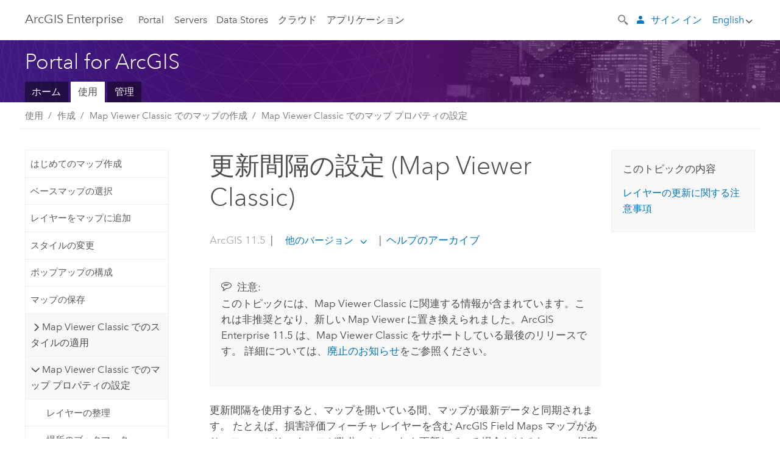

--- FILE ---
content_type: application/javascript
request_url: https://enterprise.arcgis.com/ja/portal/11.5/use/583.js
body_size: 182230
content:
;(function (){
          treedata = (window.treedata || {});
          window.treedata.mode = 0;
          window.treedata.mapping = {'583' : 'portal/11.5/use' };
          treedata.data = {};
          treedata.data["root"]  = {  
              "parent" : "",
              "children" : ["583_h0","583_h3","583_h9","583_h32","583_h38","583_h51","583_h105","583_h106"]
            },treedata.data["root_583"] = treedata.data["root"],
treedata.data["583_h0"]  = { 
              "parent" : "root",
              "label" : "はじめに",
              "children" : ["583_166","583_35","583_h1","583_h2"]
            }
            ,
treedata.data["583_166"]  = {
            "parent" : "583_h0",
            "label" : "はじめての ArcGIS Enterprise",
            "url" : "/ja/portal/11.5/use/get-started-portal.htm"
            
          },
treedata.data["583_35"]  = {
            "parent" : "583_h0",
            "label" : "マップ、シーン、およびアプリの使用",
            "url" : "/ja/portal/11.5/use/use-maps.htm"
            
          },
treedata.data["583_h1"]  = { 
              "parent" : "583_h0",
              "label" : "クイック レッスン",
              "children" : ["583_838","583_807","583_816"]
            }
            ,
treedata.data["583_838"]  = {
            "parent" : "583_h1",
            "label" : "ArcGIS Enterprise クイック レッスン",
            "url" : "/ja/portal/11.5/use/enterprise-quick-lessons.htm"
            
          },
treedata.data["583_807"]  = {
            "parent" : "583_h1",
            "label" : "クイック レッスン: マップの作成",
            "url" : "/ja/portal/11.5/use/quick-exercise-maps.htm"
            
          },
treedata.data["583_816"]  = {
            "parent" : "583_h1",
            "label" : "クイック レッスン: シーンの作成",
            "url" : "/ja/portal/11.5/use/quick-exercise-scenes.htm"
            
          },
treedata.data["583_h2"]  = { 
              "parent" : "583_h0",
              "label" : "アカウント",
              "children" : ["583_45","583_59","583_209"]
            }
            ,
treedata.data["583_45"]  = {
            "parent" : "583_h2",
            "label" : "プロフィールと設定の管理",
            "url" : "/ja/portal/11.5/use/profile.htm"
            
          },
treedata.data["583_59"]  = {
            "parent" : "583_h2",
            "label" : "言語の設定",
            "url" : "/ja/portal/11.5/use/set-language-region.htm"
            
          },
treedata.data["583_209"]  = {
            "parent" : "583_h2",
            "label" : "ユーザー タイプ、ロール、権限",
            "url" : "/ja/portal/11.5/use/roles.htm"
            
          },
treedata.data["583_h3"]  = { 
              "parent" : "root",
              "label" : "可視化",
              "children" : ["583_32","583_h4","583_h5","583_h6","583_h7","583_h8"]
            }
            ,
treedata.data["583_32"]  = {
            "parent" : "583_h3",
            "label" : "アイテムの表示と使用",
            "url" : "/ja/portal/11.5/use/item-details.htm"
            
          },
treedata.data["583_h4"]  = { 
              "parent" : "583_h3",
              "label" : "Map Viewer でのデータの表示と使用",
              "children" : ["583_911","583_913","583_909","583_916","583_914","583_918","583_923","583_925","583_912","583_910","583_915","583_917"]
            }
            ,
treedata.data["583_911"]  = {
            "parent" : "583_h4",
            "label" : "Map Viewer の基本操作",
            "url" : "/ja/portal/11.5/use/get-started-with-mv.htm"
            
          },
treedata.data["583_913"]  = {
            "parent" : "583_h4",
            "label" : "マップの表示",
            "url" : "/ja/portal/11.5/use/view-maps-mv.htm"
            
          },
treedata.data["583_909"]  = {
            "parent" : "583_h4",
            "label" : "凡例の表示",
            "url" : "/ja/portal/11.5/use/view-legend-mv.htm"
            
          },
treedata.data["583_916"]  = {
            "parent" : "583_h4",
            "label" : "ポップアップの表示",
            "url" : "/ja/portal/11.5/use/view-pop-ups-mv.htm"
            
          },
treedata.data["583_914"]  = {
            "parent" : "583_h4",
            "label" : "時間対応マップの表示",
            "url" : "/ja/portal/11.5/use/view-time-maps-mv.htm"
            
          },
treedata.data["583_918"]  = {
            "parent" : "583_h4",
            "label" : "フロア対応マップの表示",
            "url" : "/ja/portal/11.5/use/view-floor-aware-maps-mv.htm"
            
          },
treedata.data["583_923"]  = {
            "parent" : "583_h4",
            "label" : "位置とフィーチャの検索",
            "url" : "/ja/portal/11.5/use/search-locations-mv.htm"
            
          },
treedata.data["583_925"]  = {
            "parent" : "583_h4",
            "label" : "テーブルの表示",
            "url" : "/ja/portal/11.5/use/show-tables-mv.htm"
            
          },
treedata.data["583_912"]  = {
            "parent" : "583_h4",
            "label" : "ルート案内の取得",
            "url" : "/ja/portal/11.5/use/get-directions-mv.htm"
            
          },
treedata.data["583_910"]  = {
            "parent" : "583_h4",
            "label" : "メジャー",
            "url" : "/ja/portal/11.5/use/measure-mv.htm"
            
          },
treedata.data["583_915"]  = {
            "parent" : "583_h4",
            "label" : "場所の座標の検索",
            "url" : "/ja/portal/11.5/use/find-location-coordinates-mv.htm"
            
          },
treedata.data["583_917"]  = {
            "parent" : "583_h4",
            "label" : "マップの印刷",
            "url" : "/ja/portal/11.5/use/print-maps-mv.htm"
            
          },
treedata.data["583_h5"]  = { 
              "parent" : "583_h3",
              "label" : "Map Viewer Classic でのデータの表示と使用",
              "children" : ["583_81","583_20","583_67","583_86","583_157","583_184","583_83"]
            }
            ,
treedata.data["583_81"]  = {
            "parent" : "583_h5",
            "label" : "マップの表示",
            "url" : "/ja/portal/11.5/use/view-maps.htm"
            
          },
treedata.data["583_20"]  = {
            "parent" : "583_h5",
            "label" : "ポップアップの表示",
            "url" : "/ja/portal/11.5/use/view-pop-ups.htm"
            
          },
treedata.data["583_67"]  = {
            "parent" : "583_h5",
            "label" : "凡例の表示",
            "url" : "/ja/portal/11.5/use/view-legend.htm"
            
          },
treedata.data["583_86"]  = {
            "parent" : "583_h5",
            "label" : "時間対応マップの表示",
            "url" : "/ja/portal/11.5/use/view-time-maps.htm"
            
          },
treedata.data["583_157"]  = {
            "parent" : "583_h5",
            "label" : "マップでのテーブルの表示",
            "url" : "/ja/portal/11.5/use/show-tables.htm"
            
          },
treedata.data["583_184"]  = {
            "parent" : "583_h5",
            "label" : "ルート案内の取得",
            "url" : "/ja/portal/11.5/use/get-directions.htm"
            
          },
treedata.data["583_83"]  = {
            "parent" : "583_h5",
            "label" : "メジャー",
            "url" : "/ja/portal/11.5/use/measure.htm"
            
          },
treedata.data["583_h6"]  = { 
              "parent" : "583_h3",
              "label" : "シーンでのデータの表示と使用",
              "children" : ["583_318","583_1083","583_843","583_1093","583_846","583_1310","583_845","583_849","583_844","583_847","583_959","583_1094"]
            }
            ,
treedata.data["583_318"]  = {
            "parent" : "583_h6",
            "label" : "Scene Viewer でのシーンの表示",
            "url" : "/ja/portal/11.5/use/view-scenes.htm"
            
          },
treedata.data["583_1083"]  = {
            "parent" : "583_h6",
            "label" : "シーンのプレゼンテーション",
            "url" : "/ja/portal/11.5/use/presentation-mode-scenes.htm"
            
          },
treedata.data["583_843"]  = {
            "parent" : "583_h6",
            "label" : "シーンのナビゲーション",
            "url" : "/ja/portal/11.5/use/navigate-scene.htm"
            
          },
treedata.data["583_1093"]  = {
            "parent" : "583_h6",
            "label" : "シーンでのレイヤーと凡例の表示",
            "url" : "/ja/portal/11.5/use/view-scene-layers-and-legend.htm"
            
          },
treedata.data["583_846"]  = {
            "parent" : "583_h6",
            "label" : "ビルディング シーン レイヤーの探索",
            "url" : "/ja/portal/11.5/use/explore-building-scene-layers.htm"
            
          },
treedata.data["583_1310"]  = {
            "parent" : "583_h6",
            "label" : "時間フィルターの適用",
            "url" : "/ja/portal/11.5/use/apply-time-filter-scene.htm"
            
          },
treedata.data["583_845"]  = {
            "parent" : "583_h6",
            "label" : "シーンのコンテンツのスライス",
            "url" : "/ja/portal/11.5/use/slice-scene-content.htm"
            
          },
treedata.data["583_849"]  = {
            "parent" : "583_h6",
            "label" : "シーンの標高断面の表示",
            "url" : "/ja/portal/11.5/use/scene-elevation-profile.htm"
            
          },
treedata.data["583_844"]  = {
            "parent" : "583_h6",
            "label" : "シーンの計測",
            "url" : "/ja/portal/11.5/use/measure-scene.htm"
            
          },
treedata.data["583_847"]  = {
            "parent" : "583_h6",
            "label" : "日光の設定の調整",
            "url" : "/ja/portal/11.5/use/adjust-daylight-scene.htm"
            
          },
treedata.data["583_959"]  = {
            "parent" : "583_h6",
            "label" : "天気の視覚化",
            "url" : "/ja/portal/11.5/use/visualize-weather-scenes.htm"
            
          },
treedata.data["583_1094"]  = {
            "parent" : "583_h6",
            "label" : "シーン設定の調整",
            "url" : "/ja/portal/11.5/use/adjust-scene-settings.htm"
            
          },
treedata.data["583_h7"]  = { 
              "parent" : "583_h3",
              "label" : "検索",
              "children" : ["583_16","583_822","583_821","583_448","583_842"]
            }
            ,
treedata.data["583_16"]  = {
            "parent" : "583_h7",
            "label" : "コンテンツの参照と検索",
            "url" : "/ja/portal/11.5/use/search.htm"
            
          },
treedata.data["583_822"]  = {
            "parent" : "583_h7",
            "label" : "高度な検索の使用",
            "url" : "/ja/portal/11.5/use/advanced-search.htm"
            
          },
treedata.data["583_821"]  = {
            "parent" : "583_h7",
            "label" : "コンテンツのカテゴリ",
            "url" : "/ja/portal/11.5/use/content-categories.htm"
            
          },
treedata.data["583_448"]  = {
            "parent" : "583_h7",
            "label" : "マップでの場所検索とフィーチャ検索",
            "url" : "/ja/portal/11.5/use/search-locations.htm"
            
          },
treedata.data["583_842"]  = {
            "parent" : "583_h7",
            "label" : "シーン内の位置とフィーチャの検索",
            "url" : "/ja/portal/11.5/use/search-locations-features-scene.htm"
            
          },
treedata.data["583_h8"]  = { 
              "parent" : "583_h3",
              "label" : "Living Atlas of the World コンテンツの使用",
              "children" : ["583_664","583_540","583_541","583_575"]
            }
            ,
treedata.data["583_664"]  = {
            "parent" : "583_h8",
            "label" : "ArcGIS Living Atlas of the World とは何ですか？",
            "url" : "/ja/portal/11.5/use/what-is-living-atlas.htm"
            
          },
treedata.data["583_540"]  = {
            "parent" : "583_h8",
            "label" : "コンテンツ ページでの ArcGIS Living Atlas コンテンツの参照",
            "url" : "/ja/portal/11.5/use/browse-gallery-for-living-atlas-content.htm"
            
          },
treedata.data["583_541"]  = {
            "parent" : "583_h8",
            "label" : "ArcGIS Living Atlas レイヤーをマップまたはシーンに追加",
            "url" : "/ja/portal/11.5/use/add-living-atlas-layers.htm"
            
          },
treedata.data["583_575"]  = {
            "parent" : "583_h8",
            "label" : "ArcGIS Living Atlas コンテンツのライフ サイクルと更新",
            "url" : "/ja/portal/11.5/use/living-atlas-content-life-cycles.htm"
            
          },
treedata.data["583_h9"]  = { 
              "parent" : "root",
              "label" : "作成",
              "children" : ["583_204","583_h10","583_309","583_150","583_h20","583_h24","583_h26","583_h29","583_h30"]
            }
            ,
treedata.data["583_204"]  = {
            "parent" : "583_h9",
            "label" : "マップ、シーン、アプリの作成",
            "url" : "/ja/portal/11.5/use/create-maps-and-apps.htm"
            
          },
treedata.data["583_h10"]  = { 
              "parent" : "583_h9",
              "label" : "Map Viewer でのマップの作成",
              "children" : ["583_922","583_903","583_h11","583_899","583_893","583_h12","583_h13","583_h14"]
            }
            ,
treedata.data["583_922"]  = {
            "parent" : "583_h10",
            "label" : "マップ作成の基本操作",
            "url" : "/ja/portal/11.5/use/get-started-with-maps-mv.htm"
            
          },
treedata.data["583_903"]  = {
            "parent" : "583_h10",
            "label" : "ベースマップの選択",
            "url" : "/ja/portal/11.5/use/choose-basemap-mv.htm"
            
          },
treedata.data["583_h11"]  = { 
              "parent" : "583_h10",
              "label" : "レイヤーの追加",
              "children" : ["583_908","583_962","583_961","583_960","583_882","583_963","583_1076"]
            }
            ,
treedata.data["583_908"]  = {
            "parent" : "583_h11",
            "label" : "レイヤーをマップに追加",
            "url" : "/ja/portal/11.5/use/add-layers-mv.htm"
            
          },
treedata.data["583_962"]  = {
            "parent" : "583_h11",
            "label" : "レイヤーの参照",
            "url" : "/ja/portal/11.5/use/browse-layers.htm"
            
          },
treedata.data["583_961"]  = {
            "parent" : "583_h11",
            "label" : "URL からのレイヤーの追加",
            "url" : "/ja/portal/11.5/use/add-layers-from-url.htm"
            
          },
treedata.data["583_960"]  = {
            "parent" : "583_h11",
            "label" : "ファイルからのレイヤーの追加",
            "url" : "/ja/portal/11.5/use/add-layers-from-file.htm"
            
          },
treedata.data["583_882"]  = {
            "parent" : "583_h11",
            "label" : "スケッチ レイヤーの作成",
            "url" : "/ja/portal/11.5/use/create-sketch-layers-mv.htm"
            
          },
treedata.data["583_963"]  = {
            "parent" : "583_h11",
            "label" : "ルート レイヤーの作成",
            "url" : "/ja/portal/11.5/use/create-route-layers.htm"
            
          },
treedata.data["583_1076"]  = {
            "parent" : "583_h11",
            "label" : "メディア レイヤーの追加",
            "url" : "/ja/portal/11.5/use/add-media-layers.htm"
            
          },
treedata.data["583_899"]  = {
            "parent" : "583_h10",
            "label" : "ポップアップの構成",
            "url" : "/ja/portal/11.5/use/configure-pop-ups-mv.htm"
            
          },
treedata.data["583_893"]  = {
            "parent" : "583_h10",
            "label" : "マップの保存",
            "url" : "/ja/portal/11.5/use/save-maps-mv.htm"
            
          },
treedata.data["583_h12"]  = { 
              "parent" : "583_h10",
              "label" : "スタイルの適用",
              "children" : ["583_884","583_894","583_895","583_891","583_898","583_886","583_904"]
            }
            ,
treedata.data["583_884"]  = {
            "parent" : "583_h12",
            "label" : "スタイルの適用",
            "url" : "/ja/portal/11.5/use/apply-styles-mv.htm"
            
          },
treedata.data["583_894"]  = {
            "parent" : "583_h12",
            "label" : "位置のスタイル設定",
            "url" : "/ja/portal/11.5/use/style-location-mv.htm"
            
          },
treedata.data["583_895"]  = {
            "parent" : "583_h12",
            "label" : "カテゴリのスタイル設定",
            "url" : "/ja/portal/11.5/use/style-categories-mv.htm"
            
          },
treedata.data["583_891"]  = {
            "parent" : "583_h12",
            "label" : "数値のスタイル設定",
            "url" : "/ja/portal/11.5/use/style-numbers-mv.htm"
            
          },
treedata.data["583_898"]  = {
            "parent" : "583_h12",
            "label" : "時間のスタイル設定",
            "url" : "/ja/portal/11.5/use/style-time-mv.htm"
            
          },
treedata.data["583_886"]  = {
            "parent" : "583_h12",
            "label" : "画像のスタイル設定",
            "url" : "/ja/portal/11.5/use/style-imagery-mv.htm"
            
          },
treedata.data["583_904"]  = {
            "parent" : "583_h12",
            "label" : "スタイル オプションの使用",
            "url" : "/ja/portal/11.5/use/use-style-options-mv.htm"
            
          },
treedata.data["583_h13"]  = { 
              "parent" : "583_h10",
              "label" : "マップ プロパティの設定",
              "children" : ["583_883","583_896","583_888","583_937","583_1329","583_1327"]
            }
            ,
treedata.data["583_883"]  = {
            "parent" : "583_h13",
            "label" : "マップ プロパティの設定",
            "url" : "/ja/portal/11.5/use/set-map-properties-mv.htm"
            
          },
treedata.data["583_896"]  = {
            "parent" : "583_h13",
            "label" : "場所のブックマーク",
            "url" : "/ja/portal/11.5/use/bookmark-mv.htm"
            
          },
treedata.data["583_888"]  = {
            "parent" : "583_h13",
            "label" : "時間設定の構成",
            "url" : "/ja/portal/11.5/use/configure-time-mv.htm"
            
          },
treedata.data["583_937"]  = {
            "parent" : "583_h13",
            "label" : "フロア対応マップの構成",
            "url" : "/ja/portal/11.5/use/configure-floor-aware-maps-mv.htm"
            
          },
treedata.data["583_1329"]  = {
            "parent" : "583_h13",
            "label" : "屋内測位データ サービスの構成",
            "url" : "/ja/portal/11.5/use/configure-indoor-positioning-data-service-mv.htm"
            
          },
treedata.data["583_1327"]  = {
            "parent" : "583_h13",
            "label" : "フィーチャ テンプレートの管理 (Map Viewer)",
            "url" : "/ja/portal/11.5/use/manage-feature-templates-mv.htm"
            
          },
treedata.data["583_h14"]  = { 
              "parent" : "583_h10",
              "label" : "マップ レイヤーの操作",
              "children" : ["583_933","583_900","583_939","583_897","583_936","583_885","583_902","583_940","583_892","583_h15","583_h16","583_889","583_890","583_934","583_h17","583_1315","583_1121","583_1112","583_1075","583_h18","583_h19"]
            }
            ,
treedata.data["583_933"]  = {
            "parent" : "583_h14",
            "label" : "レイヤー プロパティの設定",
            "url" : "/ja/portal/11.5/use/set-layer-properties.htm"
            
          },
treedata.data["583_900"]  = {
            "parent" : "583_h14",
            "label" : "編集の無効化",
            "url" : "/ja/portal/11.5/use/disable-editing-mv.htm"
            
          },
treedata.data["583_939"]  = {
            "parent" : "583_h14",
            "label" : "属性の編集のためのフォームの構成",
            "url" : "/ja/portal/11.5/use/create-form-mv.htm"
            
          },
treedata.data["583_897"]  = {
            "parent" : "583_h14",
            "label" : "レイヤーの整理",
            "url" : "/ja/portal/11.5/use/organize-layers-mv.htm"
            
          },
treedata.data["583_936"]  = {
            "parent" : "583_h14",
            "label" : "レイヤーの保存と複製",
            "url" : "/ja/portal/11.5/use/duplicate-save-layers.htm"
            
          },
treedata.data["583_885"]  = {
            "parent" : "583_h14",
            "label" : "透過表示と表示範囲の設定",
            "url" : "/ja/portal/11.5/use/set-transparency-and-visible-range-mv.htm"
            
          },
treedata.data["583_902"]  = {
            "parent" : "583_h14",
            "label" : "更新間隔の設定",
            "url" : "/ja/portal/11.5/use/set-refresh-interval-mv.htm"
            
          },
treedata.data["583_940"]  = {
            "parent" : "583_h14",
            "label" : "フィーチャの表示順序の設定",
            "url" : "/ja/portal/11.5/use/set-feature-display-order.htm"
            
          },
treedata.data["583_892"]  = {
            "parent" : "583_h14",
            "label" : "フィルターの適用",
            "url" : "/ja/portal/11.5/use/apply-filters-mv.htm"
            
          },
treedata.data["583_h15"]  = { 
              "parent" : "583_h14",
              "label" : "フィーチャの集約",
              "children" : ["583_887","583_968"]
            }
            ,
treedata.data["583_887"]  = {
            "parent" : "583_h15",
            "label" : "クラスタリングの構成",
            "url" : "/ja/portal/11.5/use/configure-clustering-mv.htm"
            
          },
treedata.data["583_968"]  = {
            "parent" : "583_h15",
            "label" : "ビニングの構成",
            "url" : "/ja/portal/11.5/use/configure-binning.htm"
            
          },
treedata.data["583_h16"]  = { 
              "parent" : "583_h14",
              "label" : "フィールド操作",
              "children" : ["583_1115","583_1119"]
            }
            ,
treedata.data["583_1115"]  = {
            "parent" : "583_h16",
            "label" : "フィールドの追加または削除 (Map Viewer)",
            "url" : "/ja/portal/11.5/use/add-or-delete-fields-mv.htm"
            
          },
treedata.data["583_1119"]  = {
            "parent" : "583_h16",
            "label" : "フィールド値の計算 (Map Viewer)",
            "url" : "/ja/portal/11.5/use/calculate-fields-mv.htm"
            
          },
treedata.data["583_889"]  = {
            "parent" : "583_h14",
            "label" : "ラベルの構成",
            "url" : "/ja/portal/11.5/use/configure-labels-mv.htm"
            
          },
treedata.data["583_890"]  = {
            "parent" : "583_h14",
            "label" : "ブレンド モードの使用",
            "url" : "/ja/portal/11.5/use/use-blend-modes-mv.htm"
            
          },
treedata.data["583_934"]  = {
            "parent" : "583_h14",
            "label" : "効果の使用",
            "url" : "/ja/portal/11.5/use/use-effects.htm"
            
          },
treedata.data["583_h17"]  = { 
              "parent" : "583_h14",
              "label" : "イメージ レイヤーの表示オプション",
              "children" : ["583_967","583_1316","583_1317","583_1319"]
            }
            ,
treedata.data["583_967"]  = {
            "parent" : "583_h17",
            "label" : "画像表示プロパティの設定",
            "url" : "/ja/portal/11.5/use/set-image-display-properties.htm"
            
          },
treedata.data["583_1316"]  = {
            "parent" : "583_h17",
            "label" : "画像コレクション エクスプローラー",
            "url" : "/ja/portal/11.5/use/image-collection-explorer.htm"
            
          },
treedata.data["583_1317"]  = {
            "parent" : "583_h17",
            "label" : "処理テンプレートの適用",
            "url" : "/ja/portal/11.5/use/processing-templates-imagery-layers.htm"
            
          },
treedata.data["583_1319"]  = {
            "parent" : "583_h17",
            "label" : "多次元レイヤーの構成",
            "url" : "/ja/portal/11.5/use/configure-multidimensional.htm"
            
          },
treedata.data["583_1315"]  = {
            "parent" : "583_h14",
            "label" : "ブランチ バージョンへのアクセス",
            "url" : "/ja/portal/11.5/use/access-branch-versions.htm"
            
          },
treedata.data["583_1121"]  = {
            "parent" : "583_h14",
            "label" : "カタログ レイヤーの操作",
            "url" : "/ja/portal/11.5/use/work-with-catalog-layers-mv.htm"
            
          },
treedata.data["583_1112"]  = {
            "parent" : "583_h14",
            "label" : "ユーティリティ ネットワークの操作 (Map Viewer)",
            "url" : "/ja/portal/11.5/use/work-with-utility-network-layers-mv.htm"
            
          },
treedata.data["583_1075"]  = {
            "parent" : "583_h14",
            "label" : "ストリーミング フィーチャ レイヤーの制御",
            "url" : "/ja/portal/11.5/use/control-streams-mv.htm"
            
          },
treedata.data["583_h18"]  = { 
              "parent" : "583_h14",
              "label" : "方向付き画像レイヤーの操作",
              "children" : ["583_1331","583_1080"]
            }
            ,
treedata.data["583_1331"]  = {
            "parent" : "583_h18",
            "label" : "方向付き画像レイヤーの概要",
            "url" : "/ja/portal/11.5/use/introduction-to-oriented-imagery-layers.htm"
            
          },
treedata.data["583_1080"]  = {
            "parent" : "583_h18",
            "label" : "方向付き画像ビューアーの操作",
            "url" : "/ja/portal/11.5/use/work-with-oriented-imagery-layers-mv.htm"
            
          },
treedata.data["583_h19"]  = { 
              "parent" : "583_h14",
              "label" : "チャートの構成",
              "children" : ["583_906","583_901","583_935","583_965","583_907","583_905","583_1082"]
            }
            ,
treedata.data["583_906"]  = {
            "parent" : "583_h19",
            "label" : "チャートの構成",
            "url" : "/ja/portal/11.5/use/configure-charts-mv.htm"
            
          },
treedata.data["583_901"]  = {
            "parent" : "583_h19",
            "label" : "バー チャート",
            "url" : "/ja/portal/11.5/use/bar-chart-mv.htm"
            
          },
treedata.data["583_935"]  = {
            "parent" : "583_h19",
            "label" : "ライン チャート",
            "url" : "/ja/portal/11.5/use/line-chart-mv.htm"
            
          },
treedata.data["583_965"]  = {
            "parent" : "583_h19",
            "label" : "パイ チャート",
            "url" : "/ja/portal/11.5/use/pie-chart-mv.htm"
            
          },
treedata.data["583_907"]  = {
            "parent" : "583_h19",
            "label" : "ヒストグラム",
            "url" : "/ja/portal/11.5/use/histogram-mv.htm"
            
          },
treedata.data["583_905"]  = {
            "parent" : "583_h19",
            "label" : "散布図",
            "url" : "/ja/portal/11.5/use/scatter-plot-mv.htm"
            
          },
treedata.data["583_1082"]  = {
            "parent" : "583_h19",
            "label" : "箱ひげ図",
            "url" : "/ja/portal/11.5/use/box-plot-mv.htm"
            
          },
treedata.data["583_309"]  = {
            "parent" : "583_h9",
            "label" : "フィーチャおよびテーブル検索の構成",
            "url" : "/ja/portal/11.5/use/configure-feature-search.htm"
            
          },
treedata.data["583_150"]  = {
            "parent" : "583_h9",
            "label" : "アプリのマップ オプションの設定",
            "url" : "/ja/portal/11.5/use/set-options-for-apps.htm"
            
          },
treedata.data["583_h20"]  = { 
              "parent" : "583_h9",
              "label" : "Map Viewer Classic でのマップの作成",
              "children" : ["583_88","583_74","583_70","583_93","583_28","583_89","583_h21","583_h22","583_h23"]
            }
            ,
treedata.data["583_88"]  = {
            "parent" : "583_h20",
            "label" : "はじめてのマップ作成",
            "url" : "/ja/portal/11.5/use/get-started-with-maps.htm"
            
          },
treedata.data["583_74"]  = {
            "parent" : "583_h20",
            "label" : "ベースマップの選択",
            "url" : "/ja/portal/11.5/use/choose-basemap.htm"
            
          },
treedata.data["583_70"]  = {
            "parent" : "583_h20",
            "label" : "レイヤーをマップに追加",
            "url" : "/ja/portal/11.5/use/add-layers.htm"
            
          },
treedata.data["583_93"]  = {
            "parent" : "583_h20",
            "label" : "スタイルの変更",
            "url" : "/ja/portal/11.5/use/change-style.htm"
            
          },
treedata.data["583_28"]  = {
            "parent" : "583_h20",
            "label" : "ポップアップの構成",
            "url" : "/ja/portal/11.5/use/configure-pop-ups.htm"
            
          },
treedata.data["583_89"]  = {
            "parent" : "583_h20",
            "label" : "マップの保存",
            "url" : "/ja/portal/11.5/use/save-maps.htm"
            
          },
treedata.data["583_h21"]  = { 
              "parent" : "583_h20",
              "label" : "Map Viewer Classic でのスタイルの適用",
              "children" : ["583_614","583_612","583_615","583_613","583_403","583_565"]
            }
            ,
treedata.data["583_614"]  = {
            "parent" : "583_h21",
            "label" : "位置のスタイル設定",
            "url" : "/ja/portal/11.5/use/style-location.htm"
            
          },
treedata.data["583_612"]  = {
            "parent" : "583_h21",
            "label" : "カテゴリのスタイル設定",
            "url" : "/ja/portal/11.5/use/style-categories.htm"
            
          },
treedata.data["583_615"]  = {
            "parent" : "583_h21",
            "label" : "数値のスタイル設定",
            "url" : "/ja/portal/11.5/use/style-numbers.htm"
            
          },
treedata.data["583_613"]  = {
            "parent" : "583_h21",
            "label" : "時間のスタイル設定",
            "url" : "/ja/portal/11.5/use/style-time.htm"
            
          },
treedata.data["583_403"]  = {
            "parent" : "583_h21",
            "label" : "ベクター タイル レイヤー スタイルの更新",
            "url" : "/ja/portal/11.5/use/update-vector-tile-style.htm"
            
          },
treedata.data["583_565"]  = {
            "parent" : "583_h21",
            "label" : "スタイルの変更の参照",
            "url" : "/ja/portal/11.5/use/styling-reference.htm"
            
          },
treedata.data["583_h22"]  = { 
              "parent" : "583_h20",
              "label" : "Map Viewer Classic でのマップ プロパティの設定",
              "children" : ["583_68","583_56","583_96","583_76","583_193","583_71","583_161","583_333","583_145"]
            }
            ,
treedata.data["583_68"]  = {
            "parent" : "583_h22",
            "label" : "レイヤーの整理",
            "url" : "/ja/portal/11.5/use/organize-layers.htm"
            
          },
treedata.data["583_56"]  = {
            "parent" : "583_h22",
            "label" : "場所のブックマーク",
            "url" : "/ja/portal/11.5/use/bookmark.htm"
            
          },
treedata.data["583_96"]  = {
            "parent" : "583_h22",
            "label" : "透過表示の変更",
            "url" : "/ja/portal/11.5/use/change-transparency.htm"
            
          },
treedata.data["583_76"]  = {
            "parent" : "583_h22",
            "label" : "時間設定の構成",
            "url" : "/ja/portal/11.5/use/configure-time.htm"
            
          },
treedata.data["583_193"]  = {
            "parent" : "583_h22",
            "label" : "更新間隔の設定",
            "url" : "/ja/portal/11.5/use/set-refresh-interval.htm"
            
          },
treedata.data["583_71"]  = {
            "parent" : "583_h22",
            "label" : "表示範囲の設定",
            "url" : "/ja/portal/11.5/use/set-visibility.htm"
            
          },
treedata.data["583_161"]  = {
            "parent" : "583_h22",
            "label" : "フィルターの適用",
            "url" : "/ja/portal/11.5/use/apply-filters.htm"
            
          },
treedata.data["583_333"]  = {
            "parent" : "583_h22",
            "label" : "フィーチャ レイヤーのストリーミングの制御 (Map Viewer Classic)",
            "url" : "/ja/portal/11.5/use/control-streams.htm"
            
          },
treedata.data["583_145"]  = {
            "parent" : "583_h22",
            "label" : "マップでの編集の無効化",
            "url" : "/ja/portal/11.5/use/disable-editing.htm"
            
          },
treedata.data["583_h23"]  = { 
              "parent" : "583_h20",
              "label" : "Map Viewer Classic でのレイヤーの操作",
              "children" : ["583_87","583_315","583_626","583_194"]
            }
            ,
treedata.data["583_87"]  = {
            "parent" : "583_h23",
            "label" : "レイヤーのコピーと保存",
            "url" : "/ja/portal/11.5/use/copy-save-layers.htm"
            
          },
treedata.data["583_315"]  = {
            "parent" : "583_h23",
            "label" : "ラベルの作成",
            "url" : "/ja/portal/11.5/use/create-labels.htm"
            
          },
treedata.data["583_626"]  = {
            "parent" : "583_h23",
            "label" : "クラスタリングの構成",
            "url" : "/ja/portal/11.5/use/configure-clustering.htm"
            
          },
treedata.data["583_194"]  = {
            "parent" : "583_h23",
            "label" : "画像の表示",
            "url" : "/ja/portal/11.5/use/display-imagery.htm"
            
          },
treedata.data["583_h24"]  = { 
              "parent" : "583_h9",
              "label" : "シーンの作成",
              "children" : ["583_325","583_392","583_326","583_h25","583_322","583_788","583_323","583_931","583_786","583_393"]
            }
            ,
treedata.data["583_325"]  = {
            "parent" : "583_h24",
            "label" : "シーンの開始",
            "url" : "/ja/portal/11.5/use/get-started-with-scenes.htm"
            
          },
treedata.data["583_392"]  = {
            "parent" : "583_h24",
            "label" : "グローバル シーンまたはローカル シーンの選択",
            "url" : "/ja/portal/11.5/use/choose-global-local-scene.htm"
            
          },
treedata.data["583_326"]  = {
            "parent" : "583_h24",
            "label" : "ベースマップの切り替え",
            "url" : "/ja/portal/11.5/use/choose-scene-basemap.htm"
            
          },
treedata.data["583_h25"]  = { 
              "parent" : "583_h24",
              "label" : "レイヤーの追加",
              "children" : ["583_324","583_1100","583_1109","583_1101","583_1098","583_1328","583_1105"]
            }
            ,
treedata.data["583_324"]  = {
            "parent" : "583_h25",
            "label" : "レイヤーの追加",
            "url" : "/ja/portal/11.5/use/add-layers-to-scene.htm"
            
          },
treedata.data["583_1100"]  = {
            "parent" : "583_h25",
            "label" : "ArcGIS Web サービス レイヤーの追加",
            "url" : "/ja/portal/11.5/use/scene-add-arcgis-web-service.htm"
            
          },
treedata.data["583_1109"]  = {
            "parent" : "583_h25",
            "label" : "GeoJSON レイヤーの追加",
            "url" : "/ja/portal/11.5/use/scene-add-geojson-layer.htm"
            
          },
treedata.data["583_1101"]  = {
            "parent" : "583_h25",
            "label" : "CSV レイヤーの追加",
            "url" : "/ja/portal/11.5/use/scene-add-csv-layer.htm"
            
          },
treedata.data["583_1098"]  = {
            "parent" : "583_h25",
            "label" : "シーンへの見通し線レイヤーの追加",
            "url" : "/ja/portal/11.5/use/scene-add-line-of-sight-layer.htm"
            
          },
treedata.data["583_1328"]  = {
            "parent" : "583_h25",
            "label" : "シーンへの可視領域レイヤーの追加",
            "url" : "/ja/portal/11.5/use/scene-add-viewshed-layer.htm"
            
          },
treedata.data["583_1105"]  = {
            "parent" : "583_h25",
            "label" : "シーンへのディメンション レイヤーの追加",
            "url" : "/ja/portal/11.5/use/scene-add-dimensions-layer.htm"
            
          },
treedata.data["583_322"]  = {
            "parent" : "583_h24",
            "label" : "スライドのキャプチャ",
            "url" : "/ja/portal/11.5/use/capture-scene-slides.htm"
            
          },
treedata.data["583_788"]  = {
            "parent" : "583_h24",
            "label" : "シーン プロパティの設定",
            "url" : "/ja/portal/11.5/use/set-scene-properties.htm"
            
          },
treedata.data["583_323"]  = {
            "parent" : "583_h24",
            "label" : "シーンの保存",
            "url" : "/ja/portal/11.5/use/save-scene.htm"
            
          },
treedata.data["583_931"]  = {
            "parent" : "583_h24",
            "label" : "シーンでのアプリの作成",
            "url" : "/ja/portal/11.5/use/create-app-in-a-scene.htm"
            
          },
treedata.data["583_786"]  = {
            "parent" : "583_h24",
            "label" : "シーンのフィーチャ検索の構成",
            "url" : "/ja/portal/11.5/use/configure-feature-search-scene.htm"
            
          },
treedata.data["583_393"]  = {
            "parent" : "583_h24",
            "label" : "シーンと 3D データ",
            "url" : "/ja/portal/11.5/use/get-started-scenes.htm"
            
          },
treedata.data["583_h26"]  = { 
              "parent" : "583_h9",
              "label" : "シーンにおけるレイヤーの操作",
              "children" : ["583_789","583_h27","583_h28","583_1111","583_930","583_787"]
            }
            ,
treedata.data["583_789"]  = {
            "parent" : "583_h26",
            "label" : "レイヤーの操作",
            "url" : "/ja/portal/11.5/use/configure-content-in-scene.htm"
            
          },
treedata.data["583_h27"]  = { 
              "parent" : "583_h26",
              "label" : "レイヤーのスタイル設定",
              "children" : ["583_1108","583_617","583_809","583_810","583_620","583_618","583_1308","583_1307","583_1311","583_1305","583_1312"]
            }
            ,
treedata.data["583_1108"]  = {
            "parent" : "583_h27",
            "label" : "レイヤーのスタイル設定",
            "url" : "/ja/portal/11.5/use/scene-style-layers.htm"
            
          },
treedata.data["583_617"]  = {
            "parent" : "583_h27",
            "label" : "ポイント レイヤーのスタイル設定",
            "url" : "/ja/portal/11.5/use/scene-style-points.htm"
            
          },
treedata.data["583_809"]  = {
            "parent" : "583_h27",
            "label" : "ライン レイヤーのスタイル設定",
            "url" : "/ja/portal/11.5/use/scene-style-lines.htm"
            
          },
treedata.data["583_810"]  = {
            "parent" : "583_h27",
            "label" : "ポリゴン レイヤーのスタイル設定",
            "url" : "/ja/portal/11.5/use/scene-style-polygons.htm"
            
          },
treedata.data["583_620"]  = {
            "parent" : "583_h27",
            "label" : "3D オブジェクト レイヤーのスタイル設定",
            "url" : "/ja/portal/11.5/use/scene-style-buildings.htm"
            
          },
treedata.data["583_618"]  = {
            "parent" : "583_h27",
            "label" : "点群レイヤーのスタイル設定",
            "url" : "/ja/portal/11.5/use/scene-style-pcl.htm"
            
          },
treedata.data["583_1308"]  = {
            "parent" : "583_h27",
            "label" : "ラベルの適用",
            "url" : "/ja/portal/11.5/use/apply-labels-scene.htm"
            
          },
treedata.data["583_1307"]  = {
            "parent" : "583_h27",
            "label" : "吹出しの挿入",
            "url" : "/ja/portal/11.5/use/insert-callouts-scene.htm"
            
          },
treedata.data["583_1311"]  = {
            "parent" : "583_h27",
            "label" : "エッジの視覚化",
            "url" : "/ja/portal/11.5/use/visualize-edges-scene.htm"
            
          },
treedata.data["583_1305"]  = {
            "parent" : "583_h27",
            "label" : "カスタム マーカーのアップロード",
            "url" : "/ja/portal/11.5/use/upload-custom-marker-scene.htm"
            
          },
treedata.data["583_1312"]  = {
            "parent" : "583_h27",
            "label" : "数と量の考慮事項",
            "url" : "/ja/portal/11.5/use/counts-amounts-considerations-scene.htm"
            
          },
treedata.data["583_h28"]  = { 
              "parent" : "583_h26",
              "label" : "レイヤー プロパティの変更",
              "children" : ["583_321","583_929","583_1097","583_1099","583_1306","583_1102","583_1104","583_1107","583_1110","583_1309","583_1103","583_1106"]
            }
            ,
treedata.data["583_321"]  = {
            "parent" : "583_h28",
            "label" : "レイヤー プロパティの変更",
            "url" : "/ja/portal/11.5/use/configure-layers-in-scene.htm"
            
          },
treedata.data["583_929"]  = {
            "parent" : "583_h28",
            "label" : "ポップアップの構成",
            "url" : "/ja/portal/11.5/use/configure-pop-ups-in-scene.htm"
            
          },
treedata.data["583_1097"]  = {
            "parent" : "583_h28",
            "label" : "凡例にレイヤーを表示",
            "url" : "/ja/portal/11.5/use/scene-show-layer-in-legend.htm"
            
          },
treedata.data["583_1099"]  = {
            "parent" : "583_h28",
            "label" : "透過性の調整",
            "url" : "/ja/portal/11.5/use/scene-adjust-transparency.htm"
            
          },
treedata.data["583_1306"]  = {
            "parent" : "583_h28",
            "label" : "標高モードの変更",
            "url" : "/ja/portal/11.5/use/change-elevation-mode-in-scene.htm"
            
          },
treedata.data["583_1102"]  = {
            "parent" : "583_h28",
            "label" : "レイヤーの表示縮尺範囲の設定",
            "url" : "/ja/portal/11.5/use/scene-set-layer-visibility-range.htm"
            
          },
treedata.data["583_1104"]  = {
            "parent" : "583_h28",
            "label" : "レイヤーへのフィルターの適用",
            "url" : "/ja/portal/11.5/use/scene-apply-filter-layer.htm"
            
          },
treedata.data["583_1107"]  = {
            "parent" : "583_h28",
            "label" : "空間フィルターの適用",
            "url" : "/ja/portal/11.5/use/scene-apply-spatial-filters-layer.htm"
            
          },
treedata.data["583_1110"]  = {
            "parent" : "583_h28",
            "label" : "シーン内でのメッシュの変更",
            "url" : "/ja/portal/11.5/use/scene-modify-mesh.htm"
            
          },
treedata.data["583_1309"]  = {
            "parent" : "583_h28",
            "label" : "時間の構成",
            "url" : "/ja/portal/11.5/use/configure-time-in-scene.htm"
            
          },
treedata.data["583_1103"]  = {
            "parent" : "583_h28",
            "label" : "更新間隔の設定",
            "url" : "/ja/portal/11.5/use/scene-set-refresh-interval.htm"
            
          },
treedata.data["583_1106"]  = {
            "parent" : "583_h28",
            "label" : "カスタム パラメーターの追加",
            "url" : "/ja/portal/11.5/use/scene-add-custom-parameters.htm"
            
          },
treedata.data["583_1111"]  = {
            "parent" : "583_h26",
            "label" : "レイヤー オプションの調整",
            "url" : "/ja/portal/11.5/use/scene-adjust-layer-options.htm"
            
          },
treedata.data["583_930"]  = {
            "parent" : "583_h26",
            "label" : "レイヤーの保存",
            "url" : "/ja/portal/11.5/use/save-scene-layer.htm"
            
          },
treedata.data["583_787"]  = {
            "parent" : "583_h26",
            "label" : "地表の構成",
            "url" : "/ja/portal/11.5/use/configure-ground-in-scene.htm"
            
          },
treedata.data["583_h29"]  = { 
              "parent" : "583_h9",
              "label" : "アプリの作成",
              "children" : ["583_197","583_72","583_623","583_113","583_149","583_335","583_148","583_546"]
            }
            ,
treedata.data["583_197"]  = {
            "parent" : "583_h29",
            "label" : "アプリの開始",
            "url" : "/ja/portal/11.5/use/get-started-with-apps.htm"
            
          },
treedata.data["583_72"]  = {
            "parent" : "583_h29",
            "label" : "マップからのアプリの作成",
            "url" : "/ja/portal/11.5/use/create-map-apps.htm"
            
          },
treedata.data["583_623"]  = {
            "parent" : "583_h29",
            "label" : "シーンからアプリを作成",
            "url" : "/ja/portal/11.5/use/create-scene-apps.htm"
            
          },
treedata.data["583_113"]  = {
            "parent" : "583_h29",
            "label" : "グループからのアプリの作成",
            "url" : "/ja/portal/11.5/use/create-gallery-apps.htm"
            
          },
treedata.data["583_149"]  = {
            "parent" : "583_h29",
            "label" : "構成可能なアプリ テンプレートの作成",
            "url" : "/ja/portal/11.5/use/create-app-templates.htm"
            
          },
treedata.data["583_335"]  = {
            "parent" : "583_h29",
            "label" : "ArcGIS Configurable Apps テンプレート",
            "url" : "/ja/portal/11.5/use/application-templates.htm"
            
          },
treedata.data["583_148"]  = {
            "parent" : "583_h29",
            "label" : "構成可能なパラメーターのテンプレートへの追加",
            "url" : "/ja/portal/11.5/use/configurable-templates.htm"
            
          },
treedata.data["583_546"]  = {
            "parent" : "583_h29",
            "label" : "テーブルのジオコーディング ツール",
            "url" : "/ja/portal/11.5/use/perform-batch-geocoding.htm"
            
          },
treedata.data["583_h30"]  = { 
              "parent" : "583_h9",
              "label" : "プロジェクトの作成",
              "children" : ["583_h31"]
            }
            ,
treedata.data["583_h31"]  = { 
              "parent" : "583_h30",
              "label" : "オルソ メーカー",
              "children" : ["583_741","583_745","583_797","583_746","583_853","583_743","583_796","583_747"]
            }
            ,
treedata.data["583_741"]  = {
            "parent" : "583_h31",
            "label" : "Ortho Maker の概要",
            "url" : "/ja/portal/11.5/use/introduction-to-ortho-maker.htm"
            
          },
treedata.data["583_745"]  = {
            "parent" : "583_h31",
            "label" : "Ortho Maker プロジェクトの作成",
            "url" : "/ja/portal/11.5/use/create-an-ortho-maker-project.htm"
            
          },
treedata.data["583_797"]  = {
            "parent" : "583_h31",
            "label" : "Ortho Maker でのブロック調整の実行",
            "url" : "/ja/portal/11.5/use/block-adjustment-in-ortho-maker.htm"
            
          },
treedata.data["583_746"]  = {
            "parent" : "583_h31",
            "label" : "Ortho Maker のプロダクト",
            "url" : "/ja/portal/11.5/use/ortho-maker-products.htm"
            
          },
treedata.data["583_853"]  = {
            "parent" : "583_h31",
            "label" : "Ortho Maker プロジェクトへのフライトの追加",
            "url" : "/ja/portal/11.5/use/add-a-flight-to-an-ortho-maker-project.htm"
            
          },
treedata.data["583_743"]  = {
            "parent" : "583_h31",
            "label" : "Ortho Maker ビューアー",
            "url" : "/ja/portal/11.5/use/ortho-maker-map-viewer.htm"
            
          },
treedata.data["583_796"]  = {
            "parent" : "583_h31",
            "label" : "切り盛りによる体積の計算の実行",
            "url" : "/ja/portal/11.5/use/cut-and-fill-volume-calculation.htm"
            
          },
treedata.data["583_747"]  = {
            "parent" : "583_h31",
            "label" : "Ortho Maker に関するよくあるご質問 (FAQ)",
            "url" : "/ja/portal/11.5/use/ortho-mapping-frequently-asked-questions.htm"
            
          },
treedata.data["583_h32"]  = { 
              "parent" : "root",
              "label" : "共有",
              "children" : ["583_203","583_h33","583_h34","583_h35","583_170"]
            }
            ,
treedata.data["583_203"]  = {
            "parent" : "583_h32",
            "label" : "共有の基本操作",
            "url" : "/ja/portal/11.5/use/get-started-with-sharing.htm"
            
          },
treedata.data["583_h33"]  = { 
              "parent" : "583_h32",
              "label" : "アイテムの共有",
              "children" : ["583_2","583_924","583_21","583_545","583_544","583_117","583_4","583_82"]
            }
            ,
treedata.data["583_2"]  = {
            "parent" : "583_h33",
            "label" : "アイテムの共有",
            "url" : "/ja/portal/11.5/use/share-items.htm"
            
          },
treedata.data["583_924"]  = {
            "parent" : "583_h33",
            "label" : "マップの共有 (Map Viewer)",
            "url" : "/ja/portal/11.5/use/share-maps-mv.htm"
            
          },
treedata.data["583_21"]  = {
            "parent" : "583_h33",
            "label" : "マップの共有 (Map Viewer Classic)",
            "url" : "/ja/portal/11.5/use/share-maps.htm"
            
          },
treedata.data["583_545"]  = {
            "parent" : "583_h33",
            "label" : "シーンの共有",
            "url" : "/ja/portal/11.5/use/share-scenes.htm"
            
          },
treedata.data["583_544"]  = {
            "parent" : "583_h33",
            "label" : "アプリの共有",
            "url" : "/ja/portal/11.5/use/share-apps.htm"
            
          },
treedata.data["583_117"]  = {
            "parent" : "583_h33",
            "label" : "グループの共有",
            "url" : "/ja/portal/11.5/use/share-groups.htm"
            
          },
treedata.data["583_4"]  = {
            "parent" : "583_h33",
            "label" : "アイテムへのリンクの共有",
            "url" : "/ja/portal/11.5/use/link-to-items.htm"
            
          },
treedata.data["583_82"]  = {
            "parent" : "583_h33",
            "label" : "マップ、アプリ、グループの埋め込み",
            "url" : "/ja/portal/11.5/use/embed-maps-groups.htm"
            
          },
treedata.data["583_h34"]  = { 
              "parent" : "583_h32",
              "label" : "グループの使用",
              "children" : ["583_29","583_521","583_36","583_6","583_31"]
            }
            ,
treedata.data["583_29"]  = {
            "parent" : "583_h34",
            "label" : "グループとは",
            "url" : "/ja/portal/11.5/use/groups.htm"
            
          },
treedata.data["583_521"]  = {
            "parent" : "583_h34",
            "label" : "グループの開始",
            "url" : "/ja/portal/11.5/use/get-started-with-groups.htm"
            
          },
treedata.data["583_36"]  = {
            "parent" : "583_h34",
            "label" : "グループへの加入とグループの使用",
            "url" : "/ja/portal/11.5/use/join-groups.htm"
            
          },
treedata.data["583_6"]  = {
            "parent" : "583_h34",
            "label" : "グループの作成",
            "url" : "/ja/portal/11.5/use/create-groups.htm"
            
          },
treedata.data["583_31"]  = {
            "parent" : "583_h34",
            "label" : "グループの所有",
            "url" : "/ja/portal/11.5/use/own-groups.htm"
            
          },
treedata.data["583_h35"]  = { 
              "parent" : "583_h32",
              "label" : "分散型コラボレーション",
              "children" : ["583_519","583_h36","583_h37","583_580"]
            }
            ,
treedata.data["583_519"]  = {
            "parent" : "583_h35",
            "label" : "分散コラボレーションについて",
            "url" : "/ja/portal/11.5/use/understand-collaborations.htm"
            
          },
treedata.data["583_h36"]  = { 
              "parent" : "583_h35",
              "label" : "コラボレーションでのコンテンツの共有",
              "children" : ["583_581","583_520"]
            }
            ,
treedata.data["583_581"]  = {
            "parent" : "583_h36",
            "label" : "コラボレーション ワークスペース アクセス モードについて",
            "url" : "/ja/portal/11.5/use/about-sharing-content-to-a-collaboration.htm"
            
          },
treedata.data["583_520"]  = {
            "parent" : "583_h36",
            "label" : "コラボレーショングループでのコンテンツの共有",
            "url" : "/ja/portal/11.5/use/share-content-with-collaboration-participants.htm"
            
          },
treedata.data["583_h37"]  = { 
              "parent" : "583_h35",
              "label" : "フィーチャ レイヤーの共有",
              "children" : ["583_583","583_582","583_585","583_584"]
            }
            ,
treedata.data["583_583"]  = {
            "parent" : "583_h37",
            "label" : "フィーチャ レイヤーをコピーとして共有する方法について",
            "url" : "/ja/portal/11.5/use/about-sharing-feature-layer-data-as-copies.htm"
            
          },
treedata.data["583_582"]  = {
            "parent" : "583_h37",
            "label" : "ホスト フィーチャ レイヤーの共有",
            "url" : "/ja/portal/11.5/use/hosted-feature-layers.htm"
            
          },
treedata.data["583_585"]  = {
            "parent" : "583_h37",
            "label" : "エンタープライズ ジオデータベース内のフィーチャ レイヤーの共有",
            "url" : "/ja/portal/11.5/use/share-feature-layers-from-an-enterprise-geodatabase.htm"
            
          },
treedata.data["583_584"]  = {
            "parent" : "583_h37",
            "label" : "フィーチャ レイヤーの同期スケジュールの設定",
            "url" : "/ja/portal/11.5/use/schedule-the-synchronization-of-feature-layer-edits.htm"
            
          },
treedata.data["583_580"]  = {
            "parent" : "583_h35",
            "label" : "よくあるご質問 (FAQ) とトラブルシューティング",
            "url" : "/ja/portal/11.5/use/common-questions-for-distributed-collaboration.htm"
            
          },
treedata.data["583_170"]  = {
            "parent" : "583_h32",
            "label" : "ArcGIS Enterprise での ArcGIS Pro の使用",
            "url" : "/ja/portal/11.5/use/use-with-desktop.htm"
            
          },
treedata.data["583_h38"]  = { 
              "parent" : "root",
              "label" : "データの管理",
              "children" : ["583_h39","583_h40","583_h44","583_h48"]
            }
            ,
treedata.data["583_h39"]  = { 
              "parent" : "583_h38",
              "label" : "アイテムの追加",
              "children" : ["583_62","583_18","583_958","583_956","583_955","583_791","583_957","583_179"]
            }
            ,
treedata.data["583_62"]  = {
            "parent" : "583_h39",
            "label" : "ArcGIS Enterprise のアイテム",
            "url" : "/ja/portal/11.5/use/add-items.htm"
            
          },
treedata.data["583_18"]  = {
            "parent" : "583_h39",
            "label" : "ArcGIS Enterprise ポータルに追加できるコンテンツ",
            "url" : "/ja/portal/11.5/use/supported-items.htm"
            
          },
treedata.data["583_958"]  = {
            "parent" : "583_h39",
            "label" : "アイテムとしてのファイルの追加",
            "url" : "/ja/portal/11.5/use/add-files-as-items.htm"
            
          },
treedata.data["583_956"]  = {
            "parent" : "583_h39",
            "label" : "URL からのサービスまたはドキュメントの追加",
            "url" : "/ja/portal/11.5/use/add-item-from-url.htm"
            
          },
treedata.data["583_955"]  = {
            "parent" : "583_h39",
            "label" : "アプリの追加と登録",
            "url" : "/ja/portal/11.5/use/add-app-url.htm"
            
          },
treedata.data["583_791"]  = {
            "parent" : "583_h39",
            "label" : "ArcGIS Enterprise のユーザー管理のデータ ストア",
            "url" : "/ja/portal/11.5/use/data-store-items.htm"
            
          },
treedata.data["583_957"]  = {
            "parent" : "583_h39",
            "label" : "データ ストア アイテムの追加",
            "url" : "/ja/portal/11.5/use/add-data-store-item.htm"
            
          },
treedata.data["583_179"]  = {
            "parent" : "583_h39",
            "label" : "セキュアなサービスへの接続",
            "url" : "/ja/portal/11.5/use/connect-secured-services.htm"
            
          },
treedata.data["583_h40"]  = { 
              "parent" : "583_h38",
              "label" : "レイヤーの公開",
              "children" : ["583_724","583_h41","583_h42"]
            }
            ,
treedata.data["583_724"]  = {
            "parent" : "583_h40",
            "label" : "ArcGIS Enterprise でのデータおよび公開",
            "url" : "/ja/portal/11.5/use/data-publishing-and-enterprise.htm"
            
          },
treedata.data["583_h41"]  = { 
              "parent" : "583_h40",
              "label" : "ユーザー管理のデータ ストアを参照するレイヤーの公開",
              "children" : ["583_401","583_790","583_794","583_941","583_943","583_1113","583_942","583_1304"]
            }
            ,
treedata.data["583_401"]  = {
            "parent" : "583_h41",
            "label" : "フェデレーション サーバーに公開されたレイヤー",
            "url" : "/ja/portal/11.5/use/publish-to-federated-servers.htm"
            
          },
treedata.data["583_790"]  = {
            "parent" : "583_h41",
            "label" : "ユーザー管理のデータ ストアからレイヤーを一括で公開",
            "url" : "/ja/portal/11.5/use/bulk-publish-arcgis-server-feature-layers.htm"
            
          },
treedata.data["583_794"]  = {
            "parent" : "583_h41",
            "label" : "データ ストアからのイメージ レイヤーの公開",
            "url" : "/ja/portal/11.5/use/create-imagery-layer.htm"
            
          },
treedata.data["583_941"]  = {
            "parent" : "583_h41",
            "label" : "キャッシュ データセットからのタイル レイヤーの公開",
            "url" : "/ja/portal/11.5/use/publish-tile-layer-ref-cache.htm"
            
          },
treedata.data["583_943"]  = {
            "parent" : "583_h41",
            "label" : "キャッシュ データセットからのベクター タイル レイヤーの公開",
            "url" : "/ja/portal/11.5/use/publish-vector-tile-layer-ref-cache.htm"
            
          },
treedata.data["583_1113"]  = {
            "parent" : "583_h41",
            "label" : "3D Tiles データセットからのレイヤーの公開",
            "url" : "/ja/portal/11.5/use/publish-3dtiles-ref-cache.htm"
            
          },
treedata.data["583_942"]  = {
            "parent" : "583_h41",
            "label" : "キャッシュ データセットからのシーン レイヤーの公開",
            "url" : "/ja/portal/11.5/use/publish-scene-layer-ref-cache.htm"
            
          },
treedata.data["583_1304"]  = {
            "parent" : "583_h41",
            "label" : "カスタム データ プロバイダーからのフィーチャ レイヤーの公開",
            "url" : "/ja/portal/11.5/use/publish-a-feature-layer-from-a-custom-data-provider.htm"
            
          },
treedata.data["583_h42"]  = { 
              "parent" : "583_h40",
              "label" : "ホスト レイヤーの公開",
              "children" : ["583_107","583_196","583_632","583_524","583_198","583_559","583_1114","583_310","583_h43","583_948"]
            }
            ,
treedata.data["583_107"]  = {
            "parent" : "583_h42",
            "label" : "ホスト レイヤー",
            "url" : "/ja/portal/11.5/use/hosted-web-layers.htm"
            
          },
treedata.data["583_196"]  = {
            "parent" : "583_h42",
            "label" : "ホスト フィーチャ レイヤーの公開",
            "url" : "/ja/portal/11.5/use/publish-features.htm"
            
          },
treedata.data["583_632"]  = {
            "parent" : "583_h42",
            "label" : "ホスト フィーチャ レイヤー ビューの作成",
            "url" : "/ja/portal/11.5/use/create-hosted-views.htm"
            
          },
treedata.data["583_524"]  = {
            "parent" : "583_h42",
            "label" : "ホスト WFS レイヤーの公開",
            "url" : "/ja/portal/11.5/use/publish-wfs.htm"
            
          },
treedata.data["583_198"]  = {
            "parent" : "583_h42",
            "label" : "ホスト タイル レイヤーの公開",
            "url" : "/ja/portal/11.5/use/publish-tiles.htm"
            
          },
treedata.data["583_559"]  = {
            "parent" : "583_h42",
            "label" : "ホスト ベクター タイル レイヤーを公開",
            "url" : "/ja/portal/11.5/use/publish-vector-tiles.htm"
            
          },
treedata.data["583_1114"]  = {
            "parent" : "583_h42",
            "label" : "ホスト 3D Tiles レイヤーの公開",
            "url" : "/ja/portal/11.5/use/publish-3d-tiles.htm"
            
          },
treedata.data["583_310"]  = {
            "parent" : "583_h42",
            "label" : "ホスト シーン レイヤーの公開",
            "url" : "/ja/portal/11.5/use/publish-scenes.htm"
            
          },
treedata.data["583_h43"]  = { 
              "parent" : "583_h42",
              "label" : "イメージ レイヤーの公開",
              "children" : ["583_542","583_1320"]
            }
            ,
treedata.data["583_542"]  = {
            "parent" : "583_h43",
            "label" : "ホスト イメージ レイヤーの公開",
            "url" : "/ja/portal/11.5/use/publish-imagery-layers.htm"
            
          },
treedata.data["583_1320"]  = {
            "parent" : "583_h43",
            "label" : "ホスト イメージ レイヤーの公開のワークフロー",
            "url" : "/ja/portal/11.5/use/publish-imagery-layers-workflows.htm"
            
          },
treedata.data["583_948"]  = {
            "parent" : "583_h42",
            "label" : "ロケーターの作成",
            "url" : "/ja/portal/11.5/use/create-locator.htm"
            
          },
treedata.data["583_h44"]  = { 
              "parent" : "583_h38",
              "label" : "アイテムの管理",
              "children" : ["583_947","583_951","583_382","583_950","583_949","583_952","583_953","583_800","583_799","583_964","583_1120","583_954","583_h45","583_h47"]
            }
            ,
treedata.data["583_947"]  = {
            "parent" : "583_h44",
            "label" : "アイテムの詳細と設定の構成",
            "url" : "/ja/portal/11.5/use/configure-item-details.htm"
            
          },
treedata.data["583_951"]  = {
            "parent" : "583_h44",
            "label" : "アプリ アイテムの構成",
            "url" : "/ja/portal/11.5/use/configure-app-items.htm"
            
          },
treedata.data["583_382"]  = {
            "parent" : "583_h44",
            "label" : "メタデータの表示と編集",
            "url" : "/ja/portal/11.5/use/metadata.htm"
            
          },
treedata.data["583_950"]  = {
            "parent" : "583_h44",
            "label" : "アイテムの移動",
            "url" : "/ja/portal/11.5/use/move-items.htm"
            
          },
treedata.data["583_949"]  = {
            "parent" : "583_h44",
            "label" : "ファイルの更新",
            "url" : "/ja/portal/11.5/use/update-files.htm"
            
          },
treedata.data["583_952"]  = {
            "parent" : "583_h44",
            "label" : "HTTPS を使用するように Web マップや Web シーン内のレイヤーの URL を更新する",
            "url" : "/ja/portal/11.5/use/update-layer-urls-https.htm"
            
          },
treedata.data["583_953"]  = {
            "parent" : "583_h44",
            "label" : "Web マップ内の ArcGIS Server の Web レイヤーの URL を更新する",
            "url" : "/ja/portal/11.5/use/update-web-service-urls-in-maps.htm"
            
          },
treedata.data["583_800"]  = {
            "parent" : "583_h44",
            "label" : "データ ストア アイテムの管理",
            "url" : "/ja/portal/11.5/use/manage-data-store-items.htm"
            
          },
treedata.data["583_799"]  = {
            "parent" : "583_h44",
            "label" : "データ ストア アイテムから公開されたデータへのアクセスの制御",
            "url" : "/ja/portal/11.5/use/data-store-access.htm"
            
          },
treedata.data["583_964"]  = {
            "parent" : "583_h44",
            "label" : "ナレッジ グラフの設定の管理",
            "url" : "/ja/portal/11.5/use/manage-editing-knowledge-graphs.htm"
            
          },
treedata.data["583_1120"]  = {
            "parent" : "583_h44",
            "label" : "ロケーターの管理",
            "url" : "/ja/portal/11.5/use/manage-locators.htm"
            
          },
treedata.data["583_954"]  = {
            "parent" : "583_h44",
            "label" : "アイテムの削除",
            "url" : "/ja/portal/11.5/use/delete-items.htm"
            
          },
treedata.data["583_h45"]  = { 
              "parent" : "583_h44",
              "label" : "レイヤーの管理",
              "children" : ["583_202","583_801","583_927","583_1069","583_1091","583_1070","583_926","583_1073","583_1118","583_566","583_627","583_567","583_932","583_1321","583_377","583_739","583_966","583_716","583_200","583_182","583_183","583_195","583_h46"]
            }
            ,
treedata.data["583_202"]  = {
            "parent" : "583_h45",
            "label" : "レイヤー アイテムの管理",
            "url" : "/ja/portal/11.5/use/manage-hosted-layers.htm"
            
          },
treedata.data["583_801"]  = {
            "parent" : "583_h45",
            "label" : "一括公開されたレイヤーの管理",
            "url" : "/ja/portal/11.5/use/manage-bulk-published-layers.htm"
            
          },
treedata.data["583_927"]  = {
            "parent" : "583_h45",
            "label" : "セキュアなサービスの使用制限",
            "url" : "/ja/portal/11.5/use/limit-usage-of-secure-services.htm"
            
          },
treedata.data["583_1069"]  = {
            "parent" : "583_h45",
            "label" : "マップ イメージ レイヤーの管理",
            "url" : "/ja/portal/11.5/use/manage-map-image-layers.htm"
            
          },
treedata.data["583_1091"]  = {
            "parent" : "583_h45",
            "label" : "サービス エクステンションの有効化",
            "url" : "/ja/portal/11.5/use/enable-service-extensions.htm"
            
          },
treedata.data["583_1070"]  = {
            "parent" : "583_h45",
            "label" : "KML の設定の管理",
            "url" : "/ja/portal/11.5/use/manage-kml-properties.htm"
            
          },
treedata.data["583_926"]  = {
            "parent" : "583_h45",
            "label" : "スナップショット レイヤーのデータの更新",
            "url" : "/ja/portal/11.5/use/refresh-snapshots.htm"
            
          },
treedata.data["583_1073"]  = {
            "parent" : "583_h45",
            "label" : "フィーチャ レイヤーの管理",
            "url" : "/ja/portal/11.5/use/manage-arcgis-server-feature-layers.htm"
            
          },
treedata.data["583_1118"]  = {
            "parent" : "583_h45",
            "label" : "イメージ レイヤーの管理",
            "url" : "/ja/portal/11.5/use/manage-imagery-layers.htm"
            
          },
treedata.data["583_566"]  = {
            "parent" : "583_h45",
            "label" : "タイル レイヤーの管理",
            "url" : "/ja/portal/11.5/use/manage-hosted-tile-layers.htm"
            
          },
treedata.data["583_627"]  = {
            "parent" : "583_h45",
            "label" : "シーン レイヤーの管理",
            "url" : "/ja/portal/11.5/use/manage-hosted-scene-layers.htm"
            
          },
treedata.data["583_567"]  = {
            "parent" : "583_h45",
            "label" : "ホスト フィーチャ レイヤーの管理",
            "url" : "/ja/portal/11.5/use/manage-hosted-feature-layers.htm"
            
          },
treedata.data["583_932"]  = {
            "parent" : "583_h45",
            "label" : "ホスト フィーチャ レイヤーの編集の管理",
            "url" : "/ja/portal/11.5/use/manage-editing-hfl.htm"
            
          },
treedata.data["583_1321"]  = {
            "parent" : "583_h45",
            "label" : "ホスト イメージ レイヤーの管理",
            "url" : "/ja/portal/11.5/use/manage-hosted-imagery-layers.htm"
            
          },
treedata.data["583_377"]  = {
            "parent" : "583_h45",
            "label" : "位置の確認",
            "url" : "/ja/portal/11.5/use/review-addresses.htm"
            
          },
treedata.data["583_739"]  = {
            "parent" : "583_h45",
            "label" : "ホスト フィーチャ レイヤー ビュー定義の編集",
            "url" : "/ja/portal/11.5/use/set-view-definition.htm"
            
          },
treedata.data["583_966"]  = {
            "parent" : "583_h45",
            "label" : "ホスト フィーチャ レイヤー ビューのソースのスワップ",
            "url" : "/ja/portal/11.5/use/swap-view-source.htm"
            
          },
treedata.data["583_716"]  = {
            "parent" : "583_h45",
            "label" : "ホスト フィーチャ レイヤー データへのアクセス権の制御",
            "url" : "/ja/portal/11.5/use/data-access-and-editing.htm"
            
          },
treedata.data["583_200"]  = {
            "parent" : "583_h45",
            "label" : "フィーチャ テンプレートの管理",
            "url" : "/ja/portal/11.5/use/manage-feature-templates.htm"
            
          },
treedata.data["583_182"]  = {
            "parent" : "583_h45",
            "label" : "フィーチャ レイヤーでの編集情報の記録の有効化",
            "url" : "/ja/portal/11.5/use/enable-editor-tracking.htm"
            
          },
treedata.data["583_183"]  = {
            "parent" : "583_h45",
            "label" : "フィーチャ レイヤーで所有権ベースのアクセス制御を有効にする",
            "url" : "/ja/portal/11.5/use/enable-ownership-control.htm"
            
          },
treedata.data["583_195"]  = {
            "parent" : "583_h45",
            "label" : "オフライン マッピングのためのレイヤーの有効化",
            "url" : "/ja/portal/11.5/use/enable-offline-mapping.htm"
            
          },
treedata.data["583_h46"]  = { 
              "parent" : "583_h45",
              "label" : "OGC レイヤーとケーパビリティの管理",
              "children" : ["583_1071","583_1072","583_1074"]
            }
            ,
treedata.data["583_1071"]  = {
            "parent" : "583_h46",
            "label" : "WCS プロパティの設定",
            "url" : "/ja/portal/11.5/use/manage-wcs-layer-capabilties.htm"
            
          },
treedata.data["583_1072"]  = {
            "parent" : "583_h46",
            "label" : "WFS プロパティの設定",
            "url" : "/ja/portal/11.5/use/set-wfs-layer-properties.htm"
            
          },
treedata.data["583_1074"]  = {
            "parent" : "583_h46",
            "label" : "WMS プロパティの設定",
            "url" : "/ja/portal/11.5/use/set-wms-layer-properties.htm"
            
          },
treedata.data["583_h47"]  = { 
              "parent" : "583_h44",
              "label" : "フィーチャ レイヤー内のフィールドの操作",
              "children" : ["583_317","583_756","583_757","583_969","583_755","583_824","583_758"]
            }
            ,
treedata.data["583_317"]  = {
            "parent" : "583_h47",
            "label" : "属性フィールドの使用と管理",
            "url" : "/ja/portal/11.5/use/work-with-fields.htm"
            
          },
treedata.data["583_756"]  = {
            "parent" : "583_h47",
            "label" : "フィールドの追加または削除",
            "url" : "/ja/portal/11.5/use/add-or-delete-fields.htm"
            
          },
treedata.data["583_757"]  = {
            "parent" : "583_h47",
            "label" : "フィールド値の計算",
            "url" : "/ja/portal/11.5/use/calculate-fields.htm"
            
          },
treedata.data["583_969"]  = {
            "parent" : "583_h47",
            "label" : "フィールドへの一意制約の追加",
            "url" : "/ja/portal/11.5/use/add-unique-constraint.htm"
            
          },
treedata.data["583_755"]  = {
            "parent" : "583_h47",
            "label" : "属性のリストと範囲の定義",
            "url" : "/ja/portal/11.5/use/define-attribute-lists-and-ranges.htm"
            
          },
treedata.data["583_824"]  = {
            "parent" : "583_h47",
            "label" : "属性フィールドの説明",
            "url" : "/ja/portal/11.5/use/describe-fields.htm"
            
          },
treedata.data["583_758"]  = {
            "parent" : "583_h47",
            "label" : "ArcGIS Enterprise の日時フィールド",
            "url" : "/ja/portal/11.5/use/work-with-date-fields.htm"
            
          },
treedata.data["583_h48"]  = { 
              "parent" : "583_h38",
              "label" : "データの使用と編集",
              "children" : ["583_201","583_208","583_928","583_h49","583_h50"]
            }
            ,
treedata.data["583_201"]  = {
            "parent" : "583_h48",
            "label" : "レイヤーの使用",
            "url" : "/ja/portal/11.5/use/use-hosted-layers.htm"
            
          },
treedata.data["583_208"]  = {
            "parent" : "583_h48",
            "label" : "オフラインでのマップの利用",
            "url" : "/ja/portal/11.5/use/take-maps-offline.htm"
            
          },
treedata.data["583_928"]  = {
            "parent" : "583_h48",
            "label" : "シーン内でのフィーチャの編集",
            "url" : "/ja/portal/11.5/use/edit-features-in-scenes.htm"
            
          },
treedata.data["583_h49"]  = { 
              "parent" : "583_h48",
              "label" : "Map Viewer での編集",
              "children" : ["583_921","583_920"]
            }
            ,
treedata.data["583_921"]  = {
            "parent" : "583_h49",
            "label" : "フィーチャの編集",
            "url" : "/ja/portal/11.5/use/edit-features-mv.htm"
            
          },
treedata.data["583_920"]  = {
            "parent" : "583_h49",
            "label" : "テーブルの編集",
            "url" : "/ja/portal/11.5/use/edit-tables-mv.htm"
            
          },
treedata.data["583_h50"]  = { 
              "parent" : "583_h48",
              "label" : "Map Viewer Classic での編集",
              "children" : ["583_37","583_578","583_103"]
            }
            ,
treedata.data["583_37"]  = {
            "parent" : "583_h50",
            "label" : "フィーチャの編集",
            "url" : "/ja/portal/11.5/use/edit-features.htm"
            
          },
treedata.data["583_578"]  = {
            "parent" : "583_h50",
            "label" : "テーブルの編集",
            "url" : "/ja/portal/11.5/use/work-with-tables.htm"
            
          },
treedata.data["583_103"]  = {
            "parent" : "583_h50",
            "label" : "編集内容のフィルター",
            "url" : "/ja/portal/11.5/use/filter-edits.htm"
            
          },
treedata.data["583_h51"]  = { 
              "parent" : "root",
              "label" : "解析",
              "children" : ["583_990","583_1048","583_1063","583_1052","583_1019","583_1021","583_h52","583_h53","583_h63","583_h80","583_h92"]
            }
            ,
treedata.data["583_990"]  = {
            "parent" : "583_h51",
            "label" : "解析の実行",
            "url" : "/ja/portal/11.5/use/perform-analysis-mv.htm"
            
          },
treedata.data["583_1048"]  = {
            "parent" : "583_h51",
            "label" : "空間解析のライセンス要件",
            "url" : "/ja/portal/11.5/use/licensing-analysis-mv.htm"
            
          },
treedata.data["583_1063"]  = {
            "parent" : "583_h51",
            "label" : "空間解析のクレジットの概要",
            "url" : "/ja/portal/11.5/use/credits-analysis-mv.htm"
            
          },
treedata.data["583_1052"]  = {
            "parent" : "583_h51",
            "label" : "解析のイメージ レイヤー設定について",
            "url" : "/ja/portal/11.5/use/imagery-layers-analysis-mv-ra.htm"
            
          },
treedata.data["583_1019"]  = {
            "parent" : "583_h51",
            "label" : "解析履歴",
            "url" : "/ja/portal/11.5/use/analysis-history-mv.htm"
            
          },
treedata.data["583_1021"]  = {
            "parent" : "583_h51",
            "label" : "環境設定",
            "url" : "/ja/portal/11.5/use/environment-settings-mv.htm"
            
          },
treedata.data["583_h52"]  = { 
              "parent" : "583_h51",
              "label" : "Scene Viewer を使用した解析の実行",
              "children" : ["583_1323","583_1324","583_1322"]
            }
            ,
treedata.data["583_1323"]  = {
            "parent" : "583_h52",
            "label" : "解析の実行",
            "url" : "/ja/portal/11.5/use/scene-perform-analysis.htm"
            
          },
treedata.data["583_1324"]  = {
            "parent" : "583_h52",
            "label" : "解析履歴の表示",
            "url" : "/ja/portal/11.5/use/scene-analysis-history.htm"
            
          },
treedata.data["583_1322"]  = {
            "parent" : "583_h52",
            "label" : "解析の設定",
            "url" : "/ja/portal/11.5/use/scene-environment-settings.htm"
            
          },
treedata.data["583_h53"]  = { 
              "parent" : "583_h51",
              "label" : "ツール",
              "children" : ["583_h54","583_h55","583_h56","583_h57","583_h58","583_h59","583_h60","583_h61","583_h62","583_1081"]
            }
            ,
treedata.data["583_h54"]  = { 
              "parent" : "583_h53",
              "label" : "データの集計",
              "children" : ["583_1051","583_1035","583_1006","583_994","583_1028","583_1326","583_1325","583_1056","583_1059"]
            }
            ,
treedata.data["583_1051"]  = {
            "parent" : "583_h54",
            "label" : "ポイントの集約",
            "url" : "/ja/portal/11.5/use/aggregate-points-mv.htm"
            
          },
treedata.data["583_1035"]  = {
            "parent" : "583_h54",
            "label" : "フィーチャの結合",
            "url" : "/ja/portal/11.5/use/join-features-mv.htm"
            
          },
treedata.data["583_1006"]  = {
            "parent" : "583_h54",
            "label" : "中心と分散の集計",
            "url" : "/ja/portal/11.5/use/summarize-center-and-dispersion-mv.htm"
            
          },
treedata.data["583_994"]  = {
            "parent" : "583_h54",
            "label" : "近接範囲内での集計",
            "url" : "/ja/portal/11.5/use/summarize-nearby-mv.htm"
            
          },
treedata.data["583_1028"]  = {
            "parent" : "583_h54",
            "label" : "エリア内での集計",
            "url" : "/ja/portal/11.5/use/summarize-within-mv.htm"
            
          },
treedata.data["583_1326"]  = {
            "parent" : "583_h54",
            "label" : "クロス集計",
            "url" : "/ja/portal/11.5/use/tabulate-area-mv-ra.htm"
            
          },
treedata.data["583_1325"]  = {
            "parent" : "583_h54",
            "label" : "ゾーンのジオメトリーをテーブルに出力",
            "url" : "/ja/portal/11.5/use/zonal-geometry-as-table-mv-ra.htm"
            
          },
treedata.data["583_1056"]  = {
            "parent" : "583_h54",
            "label" : "ゾーン統計",
            "url" : "/ja/portal/11.5/use/zonal-statistics-mv-ra.htm"
            
          },
treedata.data["583_1059"]  = {
            "parent" : "583_h54",
            "label" : "ゾーン統計をテーブルに出力",
            "url" : "/ja/portal/11.5/use/zonal-statistics-as-table-mv-ra.htm"
            
          },
treedata.data["583_h55"]  = { 
              "parent" : "583_h53",
              "label" : "位置の検索",
              "children" : ["583_973","583_999","583_975","583_1043","583_1047","583_971","583_1077","583_1085","583_1002"]
            }
            ,
treedata.data["583_973"]  = {
            "parent" : "583_h55",
            "label" : "最適な施設の選択",
            "url" : "/ja/portal/11.5/use/choose-best-facilities-mv.htm"
            
          },
treedata.data["583_999"]  = {
            "parent" : "583_h55",
            "label" : "可視領域の作成",
            "url" : "/ja/portal/11.5/use/create-viewshed-mv.htm"
            
          },
treedata.data["583_975"]  = {
            "parent" : "583_h55",
            "label" : "集水域の作成",
            "url" : "/ja/portal/11.5/use/create-watersheds-mv.htm"
            
          },
treedata.data["583_1043"]  = {
            "parent" : "583_h55",
            "label" : "属性と位置による検索",
            "url" : "/ja/portal/11.5/use/find-by-attributes-and-location-mv.htm"
            
          },
treedata.data["583_1047"]  = {
            "parent" : "583_h55",
            "label" : "重心の検索",
            "url" : "/ja/portal/11.5/use/find-centroids-mv.htm"
            
          },
treedata.data["583_971"]  = {
            "parent" : "583_h55",
            "label" : "類似位置の検索",
            "url" : "/ja/portal/11.5/use/find-similar-locations-mv.htm"
            
          },
treedata.data["583_1077"]  = {
            "parent" : "583_h55",
            "label" : "テーブルから位置をジオコーディング",
            "url" : "/ja/portal/11.5/use/geocode-locations-from-table-mv.htm"
            
          },
treedata.data["583_1085"]  = {
            "parent" : "583_h55",
            "label" : "領域の特定",
            "url" : "/ja/portal/11.5/use/locate-regions-mv-ra.htm"
            
          },
treedata.data["583_1002"]  = {
            "parent" : "583_h55",
            "label" : "下流解析",
            "url" : "/ja/portal/11.5/use/trace-downstream-mv.htm"
            
          },
treedata.data["583_h56"]  = { 
              "parent" : "583_h53",
              "label" : "データへの情報付加",
              "children" : ["583_1057"]
            }
            ,
treedata.data["583_1057"]  = {
            "parent" : "583_h56",
            "label" : "レイヤーへの情報付加",
            "url" : "/ja/portal/11.5/use/enrich-layer-mv.htm"
            
          },
treedata.data["583_h57"]  = { 
              "parent" : "583_h53",
              "label" : "パターンの解析",
              "children" : ["583_1090","583_1030","583_1067","583_1008","583_974","583_1037","583_1054","583_1025"]
            }
            ,
treedata.data["583_1090"]  = {
            "parent" : "583_h57",
            "label" : "コンポジット インデックスの計算",
            "url" : "/ja/portal/11.5/use/calculate-composite-index-mv.htm"
            
          },
treedata.data["583_1030"]  = {
            "parent" : "583_h57",
            "label" : "密度の計算",
            "url" : "/ja/portal/11.5/use/calculate-density-mv.htm"
            
          },
treedata.data["583_1067"]  = {
            "parent" : "583_h57",
            "label" : "密度の計算 (ラスター解析)",
            "url" : "/ja/portal/11.5/use/calculate-density-mv-ra.htm"
            
          },
treedata.data["583_1008"]  = {
            "parent" : "583_h57",
            "label" : "ホット スポットの検索",
            "url" : "/ja/portal/11.5/use/find-hot-spots-mv.htm"
            
          },
treedata.data["583_974"]  = {
            "parent" : "583_h57",
            "label" : "外れ値の検索",
            "url" : "/ja/portal/11.5/use/find-outliers-mv.htm"
            
          },
treedata.data["583_1037"]  = {
            "parent" : "583_h57",
            "label" : "ポイント クラスターの検索",
            "url" : "/ja/portal/11.5/use/find-point-clusters-mv.htm"
            
          },
treedata.data["583_1054"]  = {
            "parent" : "583_h57",
            "label" : "ポイントの内挿",
            "url" : "/ja/portal/11.5/use/interpolate-points-mv.htm"
            
          },
treedata.data["583_1025"]  = {
            "parent" : "583_h57",
            "label" : "ポイントの内挿 (ラスター解析)",
            "url" : "/ja/portal/11.5/use/interpolate-points-mv-ra.htm"
            
          },
treedata.data["583_h58"]  = { 
              "parent" : "583_h53",
              "label" : "近接性の使用",
              "children" : ["583_1040","583_997","583_1041","583_980","583_1020","583_1049","583_970","583_1045","583_1065","583_991"]
            }
            ,
treedata.data["583_1040"]  = {
            "parent" : "583_h58",
            "label" : "移動コストの計算",
            "url" : "/ja/portal/11.5/use/calculate-travel-cost-mv.htm"
            
          },
treedata.data["583_997"]  = {
            "parent" : "583_h58",
            "label" : "バッファーの作成",
            "url" : "/ja/portal/11.5/use/create-buffers-mv.htm"
            
          },
treedata.data["583_1041"]  = {
            "parent" : "583_h58",
            "label" : "距離累積",
            "url" : "/ja/portal/11.5/use/distance-accumulation-mv-ra.htm"
            
          },
treedata.data["583_980"]  = {
            "parent" : "583_h58",
            "label" : "距離アロケーション",
            "url" : "/ja/portal/11.5/use/distance-allocation-mv-ra.htm"
            
          },
treedata.data["583_1020"]  = {
            "parent" : "583_h58",
            "label" : "最近接の検索",
            "url" : "/ja/portal/11.5/use/find-closest-mv.htm"
            
          },
treedata.data["583_1049"]  = {
            "parent" : "583_h58",
            "label" : "移動エリアの生成",
            "url" : "/ja/portal/11.5/use/generate-travel-areas-mv.htm"
            
          },
treedata.data["583_970"]  = {
            "parent" : "583_h58",
            "label" : "最適パス (ライン)",
            "url" : "/ja/portal/11.5/use/optimal-path-as-line-mv-ra.htm"
            
          },
treedata.data["583_1045"]  = {
            "parent" : "583_h58",
            "label" : "最適パス (ラスター)",
            "url" : "/ja/portal/11.5/use/optimal-path-as-raster-mv-ra.htm"
            
          },
treedata.data["583_1065"]  = {
            "parent" : "583_h58",
            "label" : "最適領域接続",
            "url" : "/ja/portal/11.5/use/optimal-region-connections-mv-ra.htm"
            
          },
treedata.data["583_991"]  = {
            "parent" : "583_h58",
            "label" : "ルートの計画",
            "url" : "/ja/portal/11.5/use/plan-routes-mv.htm"
            
          },
treedata.data["583_h59"]  = { 
              "parent" : "583_h53",
              "label" : "データの管理",
              "children" : ["583_1031","583_996","583_1068","583_1001","583_1014","583_972","583_1084","583_983","583_1023"]
            }
            ,
treedata.data["583_1031"]  = {
            "parent" : "583_h59",
            "label" : "フィーチャをラスターに変換",
            "url" : "/ja/portal/11.5/use/convert-feature-to-raster-mv-ra.htm"
            
          },
treedata.data["583_996"]  = {
            "parent" : "583_h59",
            "label" : "ラスターをフィーチャに変換",
            "url" : "/ja/portal/11.5/use/convert-raster-to-feature-mv-ra.htm"
            
          },
treedata.data["583_1068"]  = {
            "parent" : "583_h59",
            "label" : "境界のディゾルブ",
            "url" : "/ja/portal/11.5/use/dissolve-boundaries-mv.htm"
            
          },
treedata.data["583_1001"]  = {
            "parent" : "583_h59",
            "label" : "データの抽出",
            "url" : "/ja/portal/11.5/use/extract-data-mv.htm"
            
          },
treedata.data["583_1014"]  = {
            "parent" : "583_h59",
            "label" : "テッセレーションの生成",
            "url" : "/ja/portal/11.5/use/generate-tessellations-mv.htm"
            
          },
treedata.data["583_972"]  = {
            "parent" : "583_h59",
            "label" : "レイヤーのマージ",
            "url" : "/ja/portal/11.5/use/merge-layers-mv.htm"
            
          },
treedata.data["583_1084"]  = {
            "parent" : "583_h59",
            "label" : "ニブル",
            "url" : "/ja/portal/11.5/use/nibble-mv-ra.htm"
            
          },
treedata.data["583_983"]  = {
            "parent" : "583_h59",
            "label" : "レイヤーのオーバーレイ",
            "url" : "/ja/portal/11.5/use/overlay-layers-mv.htm"
            
          },
treedata.data["583_1023"]  = {
            "parent" : "583_h59",
            "label" : "サンプル",
            "url" : "/ja/portal/11.5/use/sample-mv-ra.htm"
            
          },
treedata.data["583_h60"]  = { 
              "parent" : "583_h53",
              "label" : "地形の解析",
              "children" : ["583_985","583_1087","583_1088","583_988","583_1066","583_1064","583_979","583_1012","583_1086","583_1029","583_1027"]
            }
            ,
treedata.data["583_985"]  = {
            "parent" : "583_h60",
            "label" : "連続フローの作成",
            "url" : "/ja/portal/11.5/use/derive-continuous-flow-mv-ra.htm"
            
          },
treedata.data["583_1087"]  = {
            "parent" : "583_h60",
            "label" : "河川をラインとして生成",
            "url" : "/ja/portal/11.5/use/derive-stream-as-line-mv-ra.htm"
            
          },
treedata.data["583_1088"]  = {
            "parent" : "583_h60",
            "label" : "河川をラスターとして生成",
            "url" : "/ja/portal/11.5/use/derive-stream-as-raster-mv-ra.htm"
            
          },
treedata.data["583_988"]  = {
            "parent" : "583_h60",
            "label" : "サーフェスの平滑化",
            "url" : "/ja/portal/11.5/use/fill-mv-ra.htm"
            
          },
treedata.data["583_1066"]  = {
            "parent" : "583_h60",
            "label" : "累積流量",
            "url" : "/ja/portal/11.5/use/flow-accumulation-mv-ra.htm"
            
          },
treedata.data["583_1064"]  = {
            "parent" : "583_h60",
            "label" : "流向",
            "url" : "/ja/portal/11.5/use/flow-direction-mv-ra.htm"
            
          },
treedata.data["583_979"]  = {
            "parent" : "583_h60",
            "label" : "流路距離",
            "url" : "/ja/portal/11.5/use/flow-distance-mv-ra.htm"
            
          },
treedata.data["583_1012"]  = {
            "parent" : "583_h60",
            "label" : "測地線可視領域",
            "url" : "/ja/portal/11.5/use/geodesic-viewshed-mv-ra.htm"
            
          },
treedata.data["583_1086"]  = {
            "parent" : "583_h60",
            "label" : "河川リンク",
            "url" : "/ja/portal/11.5/use/stream-link-mv-ra.htm"
            
          },
treedata.data["583_1029"]  = {
            "parent" : "583_h60",
            "label" : "サーフェス パラメーター",
            "url" : "/ja/portal/11.5/use/surface-parameters-mv-ra.htm"
            
          },
treedata.data["583_1027"]  = {
            "parent" : "583_h60",
            "label" : "集水域",
            "url" : "/ja/portal/11.5/use/watershed-mv-ra.htm"
            
          },
treedata.data["583_h61"]  = { 
              "parent" : "583_h53",
              "label" : "ディープ ラーニングの使用",
              "children" : ["583_1009","583_998","583_1095","583_1062"]
            }
            ,
treedata.data["583_1009"]  = {
            "parent" : "583_h61",
            "label" : "ディープ ラーニングを使用したオブジェクトの分類",
            "url" : "/ja/portal/11.5/use/classify-objects-using-deep-learning-mv-ra.htm"
            
          },
treedata.data["583_998"]  = {
            "parent" : "583_h61",
            "label" : "ディープ ラーニングを使用したピクセルの分類",
            "url" : "/ja/portal/11.5/use/classify-pixels-using-deep-learning-mv-ra.htm"
            
          },
treedata.data["583_1095"]  = {
            "parent" : "583_h61",
            "label" : "ディープ ラーニングを使用した変化の検出",
            "url" : "/ja/portal/11.5/use/detect-change-using-using-deep-learning-mv-ra.htm"
            
          },
treedata.data["583_1062"]  = {
            "parent" : "583_h61",
            "label" : "ディープ ラーニングを使用したオブジェクトの検出",
            "url" : "/ja/portal/11.5/use/detect-objects-using-deep-learning-mv-ra.htm"
            
          },
treedata.data["583_h62"]  = { 
              "parent" : "583_h53",
              "label" : "多次元解析の使用",
              "children" : ["583_1010","583_984","583_993","583_1017","583_1096","583_1042"]
            }
            ,
treedata.data["583_1010"]  = {
            "parent" : "583_h62",
            "label" : "多次元ラスターの集約",
            "url" : "/ja/portal/11.5/use/aggregate-multidimensional-raster-mv-ra.htm"
            
          },
treedata.data["583_984"]  = {
            "parent" : "583_h62",
            "label" : "引数の統計を検索",
            "url" : "/ja/portal/11.5/use/find-argument-statistics-mv-ra.htm"
            
          },
treedata.data["583_993"]  = {
            "parent" : "583_h62",
            "label" : "多次元異常の生成",
            "url" : "/ja/portal/11.5/use/generate-multidimensional-anomaly-mv-ra.htm"
            
          },
treedata.data["583_1017"]  = {
            "parent" : "583_h62",
            "label" : "トレンド ラスターの生成",
            "url" : "/ja/portal/11.5/use/generate-trend-raster-mv-ra.htm"
            
          },
treedata.data["583_1096"]  = {
            "parent" : "583_h62",
            "label" : "多次元主成分分析 (Multidimensional Principal Components)",
            "url" : "/ja/portal/11.5/use/multidimensional-principal-components-mv-ra.htm"
            
          },
treedata.data["583_1042"]  = {
            "parent" : "583_h62",
            "label" : "トレンド ラスターを使用した予測",
            "url" : "/ja/portal/11.5/use/predict-using-trend-raster-mv-ra.htm"
            
          },
treedata.data["583_1081"]  = {
            "parent" : "583_h53",
            "label" : "カスタム Web ツールの使用",
            "url" : "/ja/portal/11.5/use/custom-web-tools-mv.htm"
            
          },
treedata.data["583_h63"]  = { 
              "parent" : "583_h51",
              "label" : "ラスター関数",
              "children" : ["583_1282","583_1258","583_1177","583_h64","583_h65","583_h66","583_h67","583_h68","583_h69","583_h70","583_h71","583_h72","583_h73","583_h74","583_h75","583_h76","583_h77","583_h78","583_h79"]
            }
            ,
treedata.data["583_1282"]  = {
            "parent" : "583_h63",
            "label" : "ラスター関数エディター",
            "url" : "/ja/portal/11.5/use/raster-function-editor-for-map-viewer.htm"
            
          },
treedata.data["583_1258"]  = {
            "parent" : "583_h63",
            "label" : "ラスター関数テンプレート",
            "url" : "/ja/portal/11.5/use/raster-function-template-mv-ra.htm"
            
          },
treedata.data["583_1177"]  = {
            "parent" : "583_h63",
            "label" : "非推奨のラスター関数",
            "url" : "/ja/portal/11.5/use/deprecated-raster-functions.htm"
            
          },
treedata.data["583_h64"]  = { 
              "parent" : "583_h63",
              "label" : "解析",
              "children" : ["583_1136","583_1126","583_1171","583_1235","583_1248","583_1219","583_1277","583_1302","583_1222","583_1291","583_1197","583_1173","583_1261","583_1188","583_1128","583_1144","583_1142"]
            }
            ,
treedata.data["583_1136"]  = {
            "parent" : "583_h64",
            "label" : "二値化関数",
            "url" : "/ja/portal/11.5/use/binary-thresholding-function.htm"
            
          },
treedata.data["583_1126"]  = {
            "parent" : "583_h64",
            "label" : "CCDC 解析関数",
            "url" : "/ja/portal/11.5/use/ccdc-analysis-function.htm"
            
          },
treedata.data["583_1171"]  = {
            "parent" : "583_h64",
            "label" : "変化の計算関数",
            "url" : "/ja/portal/11.5/use/compute-change-function.htm"
            
          },
treedata.data["583_1235"]  = {
            "parent" : "583_h64",
            "label" : "変化解析を使用した変化検出関数",
            "url" : "/ja/portal/11.5/use/detect-change-using-change-analysis-function.htm"
            
          },
treedata.data["583_1248"]  = {
            "parent" : "583_h64",
            "label" : "トレンドの生成関数",
            "url" : "/ja/portal/11.5/use/generate-trend.htm"
            
          },
treedata.data["583_1219"]  = {
            "parent" : "583_h64",
            "label" : "勾配関数",
            "url" : "/ja/portal/11.5/use/gradient.htm"
            
          },
treedata.data["583_1277"]  = {
            "parent" : "583_h64",
            "label" : "熱指数関数",
            "url" : "/ja/portal/11.5/use/heat-index.htm"
            
          },
treedata.data["583_1302"]  = {
            "parent" : "583_h64",
            "label" : "カーネル密度関数",
            "url" : "/ja/portal/11.5/use/kernel-density-global-function.htm"
            
          },
treedata.data["583_1222"]  = {
            "parent" : "583_h64",
            "label" : "LandTrendr 解析関数",
            "url" : "/ja/portal/11.5/use/landtrendr-analysis.htm"
            
          },
treedata.data["583_1291"]  = {
            "parent" : "583_h64",
            "label" : "NDVI 関数",
            "url" : "/ja/portal/11.5/use/ndvi-function.htm"
            
          },
treedata.data["583_1197"]  = {
            "parent" : "583_h64",
            "label" : "NDVI カラー化関数",
            "url" : "/ja/portal/11.5/use/ndvi-colorized-function.htm"
            
          },
treedata.data["583_1173"]  = {
            "parent" : "583_h64",
            "label" : "トレンドを使用した予測関数",
            "url" : "/ja/portal/11.5/use/predict-using-trend.htm"
            
          },
treedata.data["583_1261"]  = {
            "parent" : "583_h64",
            "label" : "ラスター コレクションの処理関数",
            "url" : "/ja/portal/11.5/use/process-raster-collection.htm"
            
          },
treedata.data["583_1188"]  = {
            "parent" : "583_h64",
            "label" : "タッセルド キャップ関数",
            "url" : "/ja/portal/11.5/use/tasseled-cap-function.htm"
            
          },
treedata.data["583_1128"]  = {
            "parent" : "583_h64",
            "label" : "加重合計関数",
            "url" : "/ja/portal/11.5/use/weighted-sum-function.htm"
            
          },
treedata.data["583_1144"]  = {
            "parent" : "583_h64",
            "label" : "加重オーバーレイ関数",
            "url" : "/ja/portal/11.5/use/weighted-overlay-function.htm"
            
          },
treedata.data["583_1142"]  = {
            "parent" : "583_h64",
            "label" : "風速冷却関数",
            "url" : "/ja/portal/11.5/use/wind-chill-function.htm"
            
          },
treedata.data["583_h65"]  = { 
              "parent" : "583_h63",
              "label" : "表示設定",
              "children" : ["583_1299","583_1217","583_1203","583_1228","583_1232"]
            }
            ,
treedata.data["583_1299"]  = {
            "parent" : "583_h65",
            "label" : "コントラストと明るさ関数",
            "url" : "/ja/portal/11.5/use/contrast-and-brightness-function.htm"
            
          },
treedata.data["583_1217"]  = {
            "parent" : "583_h65",
            "label" : "畳み込みフィルター関数",
            "url" : "/ja/portal/11.5/use/convolution-function.htm"
            
          },
treedata.data["583_1203"]  = {
            "parent" : "583_h65",
            "label" : "パンシャープン関数",
            "url" : "/ja/portal/11.5/use/pansharpening-function.htm"
            
          },
treedata.data["583_1228"]  = {
            "parent" : "583_h65",
            "label" : "統計およびヒストグラム関数",
            "url" : "/ja/portal/11.5/use/statistics-and-histogram-function.htm"
            
          },
treedata.data["583_1232"]  = {
            "parent" : "583_h65",
            "label" : "ストレッチ関数",
            "url" : "/ja/portal/11.5/use/stretch-function.htm"
            
          },
treedata.data["583_h66"]  = { 
              "parent" : "583_h63",
              "label" : "分類",
              "children" : ["583_772","583_1275","583_1211","583_1153","583_1252","583_1250","583_1189"]
            }
            ,
treedata.data["583_772"]  = {
            "parent" : "583_h66",
            "label" : "分類関数",
            "url" : "/ja/portal/11.5/use/classify-function.htm"
            
          },
treedata.data["583_1275"]  = {
            "parent" : "583_h66",
            "label" : "リニア スペクトル分解関数",
            "url" : "/ja/portal/11.5/use/linear-spectral-unmixing.htm"
            
          },
treedata.data["583_1211"]  = {
            "parent" : "583_h66",
            "label" : "最尤法分類関数",
            "url" : "/ja/portal/11.5/use/ml-classify-function.htm"
            
          },
treedata.data["583_1153"]  = {
            "parent" : "583_h66",
            "label" : "回帰分析による予測関数",
            "url" : "/ja/portal/11.5/use/predict-using-regression.htm"
            
          },
treedata.data["583_1252"]  = {
            "parent" : "583_h66",
            "label" : "領域の拡大関数",
            "url" : "/ja/portal/11.5/use/region-grow-function.htm"
            
          },
treedata.data["583_1250"]  = {
            "parent" : "583_h66",
            "label" : "領域ピクセル数関数",
            "url" : "/ja/portal/11.5/use/region-pixel-count-function.htm"
            
          },
treedata.data["583_1189"]  = {
            "parent" : "583_h66",
            "label" : "セグメント平均シフト関数",
            "url" : "/ja/portal/11.5/use/segment-mean-shift-function.htm"
            
          },
treedata.data["583_h67"]  = { 
              "parent" : "583_h63",
              "label" : "変換",
              "children" : ["583_1213","583_1287","583_1239","583_1182","583_1241","583_1264","583_1281","583_1143","583_1193","583_1276","583_1164"]
            }
            ,
treedata.data["583_1213"]  = {
            "parent" : "583_h67",
            "label" : "カラー モデル変換関数",
            "url" : "/ja/portal/11.5/use/color-model-conversion-function.htm"
            
          },
treedata.data["583_1287"]  = {
            "parent" : "583_h67",
            "label" : "カラーマップ関数",
            "url" : "/ja/portal/11.5/use/colormap-function.htm"
            
          },
treedata.data["583_1239"]  = {
            "parent" : "583_h67",
            "label" : "カラーマップから RGB に変換関数",
            "url" : "/ja/portal/11.5/use/colormap-to-rgb-function.htm"
            
          },
treedata.data["583_1182"]  = {
            "parent" : "583_h67",
            "label" : "複素数関数",
            "url" : "/ja/portal/11.5/use/complex-function.htm"
            
          },
treedata.data["583_1241"]  = {
            "parent" : "583_h67",
            "label" : "グレースケール関数",
            "url" : "/ja/portal/11.5/use/grayscale-function.htm"
            
          },
treedata.data["583_1264"]  = {
            "parent" : "583_h67",
            "label" : "属性のラスター化関数",
            "url" : "/ja/portal/11.5/use/rasterize-attributes-function.htm"
            
          },
treedata.data["583_1281"]  = {
            "parent" : "583_h67",
            "label" : "フィーチャのラスター化関数",
            "url" : "/ja/portal/11.5/use/rasterize-features-function.htm"
            
          },
treedata.data["583_1143"]  = {
            "parent" : "583_h67",
            "label" : "スペクトル変換関数",
            "url" : "/ja/portal/11.5/use/spectral-conversion-function.htm"
            
          },
treedata.data["583_1193"]  = {
            "parent" : "583_h67",
            "label" : "トレンド → RGB 関数",
            "url" : "/ja/portal/11.5/use/trend-to-rgb-function.htm"
            
          },
treedata.data["583_1276"]  = {
            "parent" : "583_h67",
            "label" : "単位変換関数",
            "url" : "/ja/portal/11.5/use/unit-conversion-function.htm"
            
          },
treedata.data["583_1164"]  = {
            "parent" : "583_h67",
            "label" : "ベクトル場関数",
            "url" : "/ja/portal/11.5/use/vector-field-function.htm"
            
          },
treedata.data["583_h68"]  = { 
              "parent" : "583_h63",
              "label" : "補正",
              "children" : ["583_767","583_1198","583_1194","583_1286","583_1298","583_1231"]
            }
            ,
treedata.data["583_767"]  = {
            "parent" : "583_h68",
            "label" : "反射率関数",
            "url" : "/ja/portal/11.5/use/apparent-reflectance-function.htm"
            
          },
treedata.data["583_1198"]  = {
            "parent" : "583_h68",
            "label" : "幾何補正関数",
            "url" : "/ja/portal/11.5/use/geometric-function.htm"
            
          },
treedata.data["583_1194"]  = {
            "parent" : "583_h68",
            "label" : "レーダー キャリブレーション関数",
            "url" : "/ja/portal/11.5/use/radar-calibration-function.htm"
            
          },
treedata.data["583_1286"]  = {
            "parent" : "583_h68",
            "label" : "Sentinel-1 放射量キャリブレーション",
            "url" : "/ja/portal/11.5/use/sentinel-1-radiometric-calibration.htm"
            
          },
treedata.data["583_1298"]  = {
            "parent" : "583_h68",
            "label" : "Sentinel-1 熱雑音の除去",
            "url" : "/ja/portal/11.5/use/sentinel-1-thermal-noise-removal.htm"
            
          },
treedata.data["583_1231"]  = {
            "parent" : "583_h68",
            "label" : "スペックル除去関数",
            "url" : "/ja/portal/11.5/use/speckle-function.htm"
            
          },
treedata.data["583_h69"]  = { 
              "parent" : "583_h63",
              "label" : "データ管理",
              "children" : ["583_1176","583_1183","583_1151","583_1141","583_1278","583_1148","583_1165","583_1169","583_1200","583_1259","583_1150","583_1220","583_1253","583_1181","583_1140","583_768","583_1185","583_1180","583_1260","583_1123","583_1267","583_1215","583_1186","583_1292","583_1201","583_1204","583_1244","583_1255","583_1303","583_1249"]
            }
            ,
treedata.data["583_1176"]  = {
            "parent" : "583_h69",
            "label" : "集約関数",
            "url" : "/ja/portal/11.5/use/aggregate-function.htm"
            
          },
treedata.data["583_1183"]  = {
            "parent" : "583_h69",
            "label" : "多次元集約関数",
            "url" : "/ja/portal/11.5/use/aggregate-multidimensional-function.htm"
            
          },
treedata.data["583_1151"]  = {
            "parent" : "583_h69",
            "label" : "属性テーブル関数",
            "url" : "/ja/portal/11.5/use/attribute-table-function.htm"
            
          },
treedata.data["583_1141"]  = {
            "parent" : "583_h69",
            "label" : "境界のスムージング関数",
            "url" : "/ja/portal/11.5/use/boundary-clean-function.htm"
            
          },
treedata.data["583_1278"]  = {
            "parent" : "583_h69",
            "label" : "バッファー関数",
            "url" : "/ja/portal/11.5/use/buffered-function.htm"
            
          },
treedata.data["583_1148"]  = {
            "parent" : "583_h69",
            "label" : "クリップ関数",
            "url" : "/ja/portal/11.5/use/clip-function.htm"
            
          },
treedata.data["583_1165"]  = {
            "parent" : "583_h69",
            "label" : "コンポジット バンド関数",
            "url" : "/ja/portal/11.5/use/composite-bands-function.htm"
            
          },
treedata.data["583_1169"]  = {
            "parent" : "583_h69",
            "label" : "定数関数",
            "url" : "/ja/portal/11.5/use/constant-function.htm"
            
          },
treedata.data["583_1200"]  = {
            "parent" : "583_h69",
            "label" : "カラー合成の作成関数",
            "url" : "/ja/portal/11.5/use/create-color-composite-function.htm"
            
          },
treedata.data["583_1259"]  = {
            "parent" : "583_h69",
            "label" : "拡張関数",
            "url" : "/ja/portal/11.5/use/expand-function.htm"
            
          },
treedata.data["583_1150"]  = {
            "parent" : "583_h69",
            "label" : "バンド抽出関数",
            "url" : "/ja/portal/11.5/use/extract-bands-function.htm"
            
          },
treedata.data["583_1220"]  = {
            "parent" : "583_h69",
            "label" : "ジオメトリック中央関数",
            "url" : "/ja/portal/11.5/use/geometric-median-function.htm"
            
          },
treedata.data["583_1253"]  = {
            "parent" : "583_h69",
            "label" : "不規則なデータの内挿関数",
            "url" : "/ja/portal/11.5/use/interpolate-irregular-data.htm"
            
          },
treedata.data["583_1181"]  = {
            "parent" : "583_h69",
            "label" : "ディメンションによるラスターの内挿",
            "url" : "/ja/portal/11.5/use/interpolate-raster-by-dimension.htm"
            
          },
treedata.data["583_1140"]  = {
            "parent" : "583_h69",
            "label" : "キー メタデータ関数",
            "url" : "/ja/portal/11.5/use/key-metadata-function.htm"
            
          },
treedata.data["583_768"]  = {
            "parent" : "583_h69",
            "label" : "マスク関数",
            "url" : "/ja/portal/11.5/use/mask-function.htm"
            
          },
treedata.data["583_1185"]  = {
            "parent" : "583_h69",
            "label" : "ラスターのマージ関数",
            "url" : "/ja/portal/11.5/use/merge-raster-function.htm"
            
          },
treedata.data["583_1180"]  = {
            "parent" : "583_h69",
            "label" : "ラスターのモザイク関数",
            "url" : "/ja/portal/11.5/use/mosaic-rasters.htm"
            
          },
treedata.data["583_1260"]  = {
            "parent" : "583_h69",
            "label" : "多次元フィルター関数",
            "url" : "/ja/portal/11.5/use/multidimensional-filter.htm"
            
          },
treedata.data["583_1123"]  = {
            "parent" : "583_h69",
            "label" : "多次元ラスター関数",
            "url" : "/ja/portal/11.5/use/multidimensional-raster.htm"
            
          },
treedata.data["583_1267"]  = {
            "parent" : "583_h69",
            "label" : "ニブル関数",
            "url" : "/ja/portal/11.5/use/nibble-function.htm"
            
          },
treedata.data["583_1215"]  = {
            "parent" : "583_h69",
            "label" : "ランダム関数",
            "url" : "/ja/portal/11.5/use/random-function.htm"
            
          },
treedata.data["583_1186"]  = {
            "parent" : "583_h69",
            "label" : "ラスター情報関数",
            "url" : "/ja/portal/11.5/use/raster-info-function.htm"
            
          },
treedata.data["583_1292"]  = {
            "parent" : "583_h69",
            "label" : "リキャスト関数",
            "url" : "/ja/portal/11.5/use/recast-function.htm"
            
          },
treedata.data["583_1201"]  = {
            "parent" : "583_h69",
            "label" : "リージョン グループ関数",
            "url" : "/ja/portal/11.5/use/region-group-global-function.htm"
            
          },
treedata.data["583_1204"]  = {
            "parent" : "583_h69",
            "label" : "リサンプル関数",
            "url" : "/ja/portal/11.5/use/resample-function.htm"
            
          },
treedata.data["583_1244"]  = {
            "parent" : "583_h69",
            "label" : "投影変換関数",
            "url" : "/ja/portal/11.5/use/reproject-function.htm"
            
          },
treedata.data["583_1255"]  = {
            "parent" : "583_h69",
            "label" : "縮小関数",
            "url" : "/ja/portal/11.5/use/shrink-function.htm"
            
          },
treedata.data["583_1303"]  = {
            "parent" : "583_h69",
            "label" : "Swath 関数",
            "url" : "/ja/portal/11.5/use/swath.htm"
            
          },
treedata.data["583_1249"]  = {
            "parent" : "583_h69",
            "label" : "ビット置換関数",
            "url" : "/ja/portal/11.5/use/transpose-bits-function.htm"
            
          },
treedata.data["583_h70"]  = { 
              "parent" : "583_h63",
              "label" : "距離",
              "children" : ["583_1266","583_1158","583_1172","583_1284"]
            }
            ,
treedata.data["583_1266"]  = {
            "parent" : "583_h70",
            "label" : "距離累積関数",
            "url" : "/ja/portal/11.5/use/distance-accumulation-global-function.htm"
            
          },
treedata.data["583_1158"]  = {
            "parent" : "583_h70",
            "label" : "距離アロケーション関数",
            "url" : "/ja/portal/11.5/use/distance-allocation-global-function.htm"
            
          },
treedata.data["583_1172"]  = {
            "parent" : "583_h70",
            "label" : "最小コスト コリドー関数",
            "url" : "/ja/portal/11.5/use/least-cost-corridor-global-function.htm"
            
          },
treedata.data["583_1284"]  = {
            "parent" : "583_h70",
            "label" : "最適パス (ラスター) 関数",
            "url" : "/ja/portal/11.5/use/optimal-path-as-raster.htm"
            
          },
treedata.data["583_h71"]  = { 
              "parent" : "583_h63",
              "label" : "距離 (レガシー)",
              "children" : ["583_1159","583_1257","583_1190","583_1163","583_1192","583_1243","583_1289","583_1221","583_1191","583_1184","583_1133","583_1122","583_1178","583_1195"]
            }
            ,
treedata.data["583_1159"]  = {
            "parent" : "583_h71",
            "label" : "レガシー距離関数から歪みのない距離関数への移行",
            "url" : "/ja/portal/11.5/use/migration-from-legacy-to-distortion-free-distance-functions.htm"
            
          },
treedata.data["583_1257"]  = {
            "parent" : "583_h71",
            "label" : "コリドー関数",
            "url" : "/ja/portal/11.5/use/corridor-global-function.htm"
            
          },
treedata.data["583_1190"]  = {
            "parent" : "583_h71",
            "label" : "コスト アロケーション関数",
            "url" : "/ja/portal/11.5/use/cost-allocation-global-function.htm"
            
          },
treedata.data["583_1163"]  = {
            "parent" : "583_h71",
            "label" : "コスト バック リンク関数",
            "url" : "/ja/portal/11.5/use/cost-back-link-function.htm"
            
          },
treedata.data["583_1192"]  = {
            "parent" : "583_h71",
            "label" : "コスト距離関数",
            "url" : "/ja/portal/11.5/use/cost-distance-global-function.htm"
            
          },
treedata.data["583_1243"]  = {
            "parent" : "583_h71",
            "label" : "コスト パス関数",
            "url" : "/ja/portal/11.5/use/cost-path-function.htm"
            
          },
treedata.data["583_1289"]  = {
            "parent" : "583_h71",
            "label" : "ユークリッド アロケーション関数",
            "url" : "/ja/portal/11.5/use/euclidean-allocation-global-function.htm"
            
          },
treedata.data["583_1221"]  = {
            "parent" : "583_h71",
            "label" : "ユークリッド逆方向関数",
            "url" : "/ja/portal/11.5/use/euclidean-back-direction-function.htm"
            
          },
treedata.data["583_1191"]  = {
            "parent" : "583_h71",
            "label" : "ユークリッド方向関数",
            "url" : "/ja/portal/11.5/use/euclidean-direction-function.htm"
            
          },
treedata.data["583_1184"]  = {
            "parent" : "583_h71",
            "label" : "ユークリッド距離関数",
            "url" : "/ja/portal/11.5/use/euclidean-distance-global-function.htm"
            
          },
treedata.data["583_1133"]  = {
            "parent" : "583_h71",
            "label" : "最小コスト パス関数",
            "url" : "/ja/portal/11.5/use/least-cost-path-global-function.htm"
            
          },
treedata.data["583_1122"]  = {
            "parent" : "583_h71",
            "label" : "パスの距離関数",
            "url" : "/ja/portal/11.5/use/path-distance-global-function.htm"
            
          },
treedata.data["583_1178"]  = {
            "parent" : "583_h71",
            "label" : "パスの距離アロケーション関数",
            "url" : "/ja/portal/11.5/use/path-distance-allocation-global-function.htm"
            
          },
treedata.data["583_1195"]  = {
            "parent" : "583_h71",
            "label" : "パスの距離バック リンク関数",
            "url" : "/ja/portal/11.5/use/path-distance-backlink-global-function.htm"
            
          },
treedata.data["583_h72"]  = { 
              "parent" : "583_h63",
              "label" : "水文解析",
              "children" : ["583_1175","583_1254","583_1270","583_1227","583_1274","583_1271","583_1206","583_1279","583_1256","583_1146"]
            }
            ,
treedata.data["583_1175"]  = {
            "parent" : "583_h72",
            "label" : "サーフェスの平滑化関数",
            "url" : "/ja/portal/11.5/use/fill-raster-function.htm"
            
          },
treedata.data["583_1254"]  = {
            "parent" : "583_h72",
            "label" : "累積流量ラスターの作成関数",
            "url" : "/ja/portal/11.5/use/flow-accumulation-raster-function.htm"
            
          },
treedata.data["583_1270"]  = {
            "parent" : "583_h72",
            "label" : "流向ラスターの作成関数",
            "url" : "/ja/portal/11.5/use/flow-direction-raster-function.htm"
            
          },
treedata.data["583_1227"]  = {
            "parent" : "583_h72",
            "label" : "流路距離関数",
            "url" : "/ja/portal/11.5/use/flow-distance-function.htm"
            
          },
treedata.data["583_1274"]  = {
            "parent" : "583_h72",
            "label" : "流長ラスターの作成関数",
            "url" : "/ja/portal/11.5/use/flow-length-function.htm"
            
          },
treedata.data["583_1271"]  = {
            "parent" : "583_h72",
            "label" : "シンク関数",
            "url" : "/ja/portal/11.5/use/sink-function.htm"
            
          },
treedata.data["583_1206"]  = {
            "parent" : "583_h72",
            "label" : "流出点のスナップ関数",
            "url" : "/ja/portal/11.5/use/snap-pour-point-function.htm"
            
          },
treedata.data["583_1279"]  = {
            "parent" : "583_h72",
            "label" : "河川リンク ラスターの作成関数",
            "url" : "/ja/portal/11.5/use/stream-link-function.htm"
            
          },
treedata.data["583_1256"]  = {
            "parent" : "583_h72",
            "label" : "河川次数ラスターの作成関数",
            "url" : "/ja/portal/11.5/use/stream-order-function.htm"
            
          },
treedata.data["583_1146"]  = {
            "parent" : "583_h72",
            "label" : "集水域ラスターの作成関数",
            "url" : "/ja/portal/11.5/use/watershed-function.htm"
            
          },
treedata.data["583_h73"]  = { 
              "parent" : "583_h63",
              "label" : "算術演算",
              "children" : ["583_1129","583_771","583_765","583_1196","583_1233","583_1294","583_1212","583_1290","583_1207","583_1272","583_1223","583_1157","583_1174","583_1179","583_1202","583_1161","583_1238","583_1152","583_1139","583_1237","583_1295","583_1208","583_1166"]
            }
            ,
treedata.data["583_1129"]  = {
            "parent" : "583_h73",
            "label" : "Abs 関数",
            "url" : "/ja/portal/11.5/use/abs-function.htm"
            
          },
treedata.data["583_771"]  = {
            "parent" : "583_h73",
            "label" : "算術演算関数",
            "url" : "/ja/portal/11.5/use/arithmetic-function.htm"
            
          },
treedata.data["583_765"]  = {
            "parent" : "583_h73",
            "label" : "バンド演算関数",
            "url" : "/ja/portal/11.5/use/band-arithmetic-function.htm"
            
          },
treedata.data["583_1196"]  = {
            "parent" : "583_h73",
            "label" : "演算関数",
            "url" : "/ja/portal/11.5/use/calculator-function.htm"
            
          },
treedata.data["583_1233"]  = {
            "parent" : "583_h73",
            "label" : "Divide 関数",
            "url" : "/ja/portal/11.5/use/divide-function.htm"
            
          },
treedata.data["583_1294"]  = {
            "parent" : "583_h73",
            "label" : "Exp 関数",
            "url" : "/ja/portal/11.5/use/exp-function.htm"
            
          },
treedata.data["583_1212"]  = {
            "parent" : "583_h73",
            "label" : "Exp10 関数",
            "url" : "/ja/portal/11.5/use/exp10-function.htm"
            
          },
treedata.data["583_1290"]  = {
            "parent" : "583_h73",
            "label" : "Exp2 関数",
            "url" : "/ja/portal/11.5/use/exp2-function.htm"
            
          },
treedata.data["583_1207"]  = {
            "parent" : "583_h73",
            "label" : "Float 関数",
            "url" : "/ja/portal/11.5/use/float-function.htm"
            
          },
treedata.data["583_1272"]  = {
            "parent" : "583_h73",
            "label" : "Int 関数",
            "url" : "/ja/portal/11.5/use/int-function.htm"
            
          },
treedata.data["583_1223"]  = {
            "parent" : "583_h73",
            "label" : "Ln 関数",
            "url" : "/ja/portal/11.5/use/ln-function.htm"
            
          },
treedata.data["583_1157"]  = {
            "parent" : "583_h73",
            "label" : "Log10 関数",
            "url" : "/ja/portal/11.5/use/log10-function.htm"
            
          },
treedata.data["583_1174"]  = {
            "parent" : "583_h73",
            "label" : "Log2 関数",
            "url" : "/ja/portal/11.5/use/log2-function.htm"
            
          },
treedata.data["583_1179"]  = {
            "parent" : "583_h73",
            "label" : "Minus 関数",
            "url" : "/ja/portal/11.5/use/minus.htm"
            
          },
treedata.data["583_1202"]  = {
            "parent" : "583_h73",
            "label" : "Mod 関数",
            "url" : "/ja/portal/11.5/use/mod-function.htm"
            
          },
treedata.data["583_1161"]  = {
            "parent" : "583_h73",
            "label" : "Negate 関数",
            "url" : "/ja/portal/11.5/use/negate-function.htm"
            
          },
treedata.data["583_1238"]  = {
            "parent" : "583_h73",
            "label" : "Plus 関数",
            "url" : "/ja/portal/11.5/use/plus-function.htm"
            
          },
treedata.data["583_1152"]  = {
            "parent" : "583_h73",
            "label" : "Power 関数",
            "url" : "/ja/portal/11.5/use/power-function.htm"
            
          },
treedata.data["583_1139"]  = {
            "parent" : "583_h73",
            "label" : "Round Down 関数",
            "url" : "/ja/portal/11.5/use/round-down-function.htm"
            
          },
treedata.data["583_1237"]  = {
            "parent" : "583_h73",
            "label" : "Round Up 関数",
            "url" : "/ja/portal/11.5/use/round-up-function.htm"
            
          },
treedata.data["583_1295"]  = {
            "parent" : "583_h73",
            "label" : "Square 関数",
            "url" : "/ja/portal/11.5/use/square-function.htm"
            
          },
treedata.data["583_1208"]  = {
            "parent" : "583_h73",
            "label" : "Square Root 関数",
            "url" : "/ja/portal/11.5/use/square-root-function.htm"
            
          },
treedata.data["583_1166"]  = {
            "parent" : "583_h73",
            "label" : "Times 関数",
            "url" : "/ja/portal/11.5/use/times-function.htm"
            
          },
treedata.data["583_h74"]  = { 
              "parent" : "583_h63",
              "label" : "算術演算: 条件演算",
              "children" : ["583_1168","583_1251"]
            }
            ,
treedata.data["583_1168"]  = {
            "parent" : "583_h74",
            "label" : "Con 関数",
            "url" : "/ja/portal/11.5/use/con-function.htm"
            
          },
treedata.data["583_1251"]  = {
            "parent" : "583_h74",
            "label" : "Set Null 関数",
            "url" : "/ja/portal/11.5/use/set-null-function.htm"
            
          },
treedata.data["583_h75"]  = { 
              "parent" : "583_h63",
              "label" : "算術演算: 論理演算",
              "children" : ["583_1263","583_1134","583_1127","583_1160","583_1297","583_1147","583_1246","583_1301","583_1224","583_1149","583_1262","583_1288","583_1187","583_1234","583_1125","583_1210","583_1124"]
            }
            ,
treedata.data["583_1263"]  = {
            "parent" : "583_h75",
            "label" : "Bitwise And 関数",
            "url" : "/ja/portal/11.5/use/bitwise-and-function.htm"
            
          },
treedata.data["583_1134"]  = {
            "parent" : "583_h75",
            "label" : "Bitwise Left Shift 関数",
            "url" : "/ja/portal/11.5/use/bitwise-left-shift-function.htm"
            
          },
treedata.data["583_1127"]  = {
            "parent" : "583_h75",
            "label" : "Bitwise Not 関数",
            "url" : "/ja/portal/11.5/use/bitwise-not-function.htm"
            
          },
treedata.data["583_1160"]  = {
            "parent" : "583_h75",
            "label" : "Bitwise Or 関数",
            "url" : "/ja/portal/11.5/use/bitwise-or-function.htm"
            
          },
treedata.data["583_1297"]  = {
            "parent" : "583_h75",
            "label" : "Bitwise Right Shift 関数",
            "url" : "/ja/portal/11.5/use/bitwise-right-shift-function.htm"
            
          },
treedata.data["583_1147"]  = {
            "parent" : "583_h75",
            "label" : "Bitwise Xor 関数",
            "url" : "/ja/portal/11.5/use/bitwise-xor-function.htm"
            
          },
treedata.data["583_1246"]  = {
            "parent" : "583_h75",
            "label" : "Boolean And 関数",
            "url" : "/ja/portal/11.5/use/boolean-and-function.htm"
            
          },
treedata.data["583_1301"]  = {
            "parent" : "583_h75",
            "label" : "Boolean Not 関数",
            "url" : "/ja/portal/11.5/use/boolean-not-function.htm"
            
          },
treedata.data["583_1224"]  = {
            "parent" : "583_h75",
            "label" : "Boolean Or 関数",
            "url" : "/ja/portal/11.5/use/boolean-or-function.htm"
            
          },
treedata.data["583_1149"]  = {
            "parent" : "583_h75",
            "label" : "Boolean Xor 関数",
            "url" : "/ja/portal/11.5/use/boolean-xor-function.htm"
            
          },
treedata.data["583_1262"]  = {
            "parent" : "583_h75",
            "label" : "Equal To 関数",
            "url" : "/ja/portal/11.5/use/equal-to-function.htm"
            
          },
treedata.data["583_1288"]  = {
            "parent" : "583_h75",
            "label" : "Greater Than 関数",
            "url" : "/ja/portal/11.5/use/greater-than-function.htm"
            
          },
treedata.data["583_1187"]  = {
            "parent" : "583_h75",
            "label" : "Greater Than Equal 関数",
            "url" : "/ja/portal/11.5/use/greater-than-equal-function.htm"
            
          },
treedata.data["583_1234"]  = {
            "parent" : "583_h75",
            "label" : "Is Null 関数",
            "url" : "/ja/portal/11.5/use/is-null-function.htm"
            
          },
treedata.data["583_1125"]  = {
            "parent" : "583_h75",
            "label" : "Less Than 関数",
            "url" : "/ja/portal/11.5/use/less-than-function.htm"
            
          },
treedata.data["583_1210"]  = {
            "parent" : "583_h75",
            "label" : "Less Than Equal 関数",
            "url" : "/ja/portal/11.5/use/less-than-equal-function.htm"
            
          },
treedata.data["583_1124"]  = {
            "parent" : "583_h75",
            "label" : "Not Equal 関数",
            "url" : "/ja/portal/11.5/use/not-equal-function.htm"
            
          },
treedata.data["583_h76"]  = { 
              "parent" : "583_h63",
              "label" : "算術演算: 三角関数",
              "children" : ["583_764","583_1245","583_1131","583_1247","583_1167","583_1285","583_1156","583_1273","583_1265","583_1283","583_1269","583_1242","583_1170"]
            }
            ,
treedata.data["583_764"]  = {
            "parent" : "583_h76",
            "label" : "ACos 関数",
            "url" : "/ja/portal/11.5/use/acos-function.htm"
            
          },
treedata.data["583_1245"]  = {
            "parent" : "583_h76",
            "label" : "ACosH 関数",
            "url" : "/ja/portal/11.5/use/acosh-function.htm"
            
          },
treedata.data["583_1131"]  = {
            "parent" : "583_h76",
            "label" : "ASin 関数",
            "url" : "/ja/portal/11.5/use/asin-function.htm"
            
          },
treedata.data["583_1247"]  = {
            "parent" : "583_h76",
            "label" : "ASinH 関数",
            "url" : "/ja/portal/11.5/use/asinh-function.htm"
            
          },
treedata.data["583_1167"]  = {
            "parent" : "583_h76",
            "label" : "ATan 関数",
            "url" : "/ja/portal/11.5/use/atan-function.htm"
            
          },
treedata.data["583_1285"]  = {
            "parent" : "583_h76",
            "label" : "ATan2 関数",
            "url" : "/ja/portal/11.5/use/atan2-function.htm"
            
          },
treedata.data["583_1156"]  = {
            "parent" : "583_h76",
            "label" : "ATanH 関数",
            "url" : "/ja/portal/11.5/use/atanh-function.htm"
            
          },
treedata.data["583_1273"]  = {
            "parent" : "583_h76",
            "label" : "Cos 関数",
            "url" : "/ja/portal/11.5/use/cos-function.htm"
            
          },
treedata.data["583_1265"]  = {
            "parent" : "583_h76",
            "label" : "CosH 関数",
            "url" : "/ja/portal/11.5/use/cosh-function.htm"
            
          },
treedata.data["583_1283"]  = {
            "parent" : "583_h76",
            "label" : "Sin 関数",
            "url" : "/ja/portal/11.5/use/sin-function.htm"
            
          },
treedata.data["583_1269"]  = {
            "parent" : "583_h76",
            "label" : "SinH 関数",
            "url" : "/ja/portal/11.5/use/sinh-function.htm"
            
          },
treedata.data["583_1242"]  = {
            "parent" : "583_h76",
            "label" : "Tan 関数",
            "url" : "/ja/portal/11.5/use/tan-function.htm"
            
          },
treedata.data["583_1170"]  = {
            "parent" : "583_h76",
            "label" : "TanH 関数",
            "url" : "/ja/portal/11.5/use/tanh-function.htm"
            
          },
treedata.data["583_h77"]  = { 
              "parent" : "583_h63",
              "label" : "再分類",
              "children" : ["583_1135","583_766","583_770"]
            }
            ,
treedata.data["583_1135"]  = {
            "parent" : "583_h77",
            "label" : "ルックアップ関数",
            "url" : "/ja/portal/11.5/use/lookup-function.htm"
            
          },
treedata.data["583_766"]  = {
            "parent" : "583_h77",
            "label" : "再分類関数",
            "url" : "/ja/portal/11.5/use/remap-function.htm"
            
          },
treedata.data["583_770"]  = {
            "parent" : "583_h77",
            "label" : "ゾーンの再分類関数",
            "url" : "/ja/portal/11.5/use/zonal-remap-function.htm"
            
          },
treedata.data["583_h78"]  = { 
              "parent" : "583_h63",
              "label" : "統計",
              "children" : ["583_1230","583_1216","583_1296","583_1130","583_1236","583_1225"]
            }
            ,
treedata.data["583_1230"]  = {
            "parent" : "583_h78",
            "label" : "Arg 統計関数",
            "url" : "/ja/portal/11.5/use/argstatistics-function.htm"
            
          },
treedata.data["583_1216"]  = {
            "parent" : "583_h78",
            "label" : "セル統計関数",
            "url" : "/ja/portal/11.5/use/cell-statistics-function.htm"
            
          },
treedata.data["583_1296"]  = {
            "parent" : "583_h78",
            "label" : "次元変動統計関数",
            "url" : "/ja/portal/11.5/use/dimensional-moving-statistics.htm"
            
          },
treedata.data["583_1130"]  = {
            "parent" : "583_h78",
            "label" : "フォーカル統計関数",
            "url" : "/ja/portal/11.5/use/focal-statistics-function.htm"
            
          },
treedata.data["583_1236"]  = {
            "parent" : "583_h78",
            "label" : "統計関数",
            "url" : "/ja/portal/11.5/use/statistics-function.htm"
            
          },
treedata.data["583_1225"]  = {
            "parent" : "583_h78",
            "label" : "ゾーン統計関数",
            "url" : "/ja/portal/11.5/use/zonal-statistics-global-function.htm"
            
          },
treedata.data["583_h79"]  = { 
              "parent" : "583_h63",
              "label" : "サーフェス",
              "children" : ["583_1268","583_1154","583_1240","583_1199","583_1293","583_1145","583_1132","583_769","583_1280","583_1205"]
            }
            ,
treedata.data["583_1268"]  = {
            "parent" : "583_h79",
            "label" : "傾斜方向関数",
            "url" : "/ja/portal/11.5/use/aspect-function.htm"
            
          },
treedata.data["583_1154"]  = {
            "parent" : "583_h79",
            "label" : "傾斜方向-傾斜角関数",
            "url" : "/ja/portal/11.5/use/aspect-slope-function.htm"
            
          },
treedata.data["583_1240"]  = {
            "parent" : "583_h79",
            "label" : "コンター関数",
            "url" : "/ja/portal/11.5/use/contour-function.htm"
            
          },
treedata.data["583_1199"]  = {
            "parent" : "583_h79",
            "label" : "曲率関数",
            "url" : "/ja/portal/11.5/use/curvature-function.htm"
            
          },
treedata.data["583_1293"]  = {
            "parent" : "583_h79",
            "label" : "標高穴埋め関数",
            "url" : "/ja/portal/11.5/use/elevation-void-fill-function.htm"
            
          },
treedata.data["583_1145"]  = {
            "parent" : "583_h79",
            "label" : "陰影起伏関数",
            "url" : "/ja/portal/11.5/use/hillshade-function.htm"
            
          },
treedata.data["583_1132"]  = {
            "parent" : "583_h79",
            "label" : "カラー陰影起伏関数",
            "url" : "/ja/portal/11.5/use/shaded-relief-function.htm"
            
          },
treedata.data["583_769"]  = {
            "parent" : "583_h79",
            "label" : "傾斜角関数",
            "url" : "/ja/portal/11.5/use/slope-function.htm"
            
          },
treedata.data["583_1280"]  = {
            "parent" : "583_h79",
            "label" : "サーフェス パラメーター関数",
            "url" : "/ja/portal/11.5/use/surface-parameters-function.htm"
            
          },
treedata.data["583_1205"]  = {
            "parent" : "583_h79",
            "label" : "可視領域関数",
            "url" : "/ja/portal/11.5/use/viewshed-global-function.htm"
            
          },
treedata.data["583_h80"]  = { 
              "parent" : "583_h51",
              "label" : "解析の概念",
              "children" : ["583_h81","583_h82","583_h83","583_h84","583_h85","583_h86","583_h87","583_h88","583_h89","583_h90","583_h91"]
            }
            ,
treedata.data["583_h81"]  = { 
              "parent" : "583_h80",
              "label" : "パターンの解析",
              "children" : ["583_1092","583_982","583_1022","583_981"]
            }
            ,
treedata.data["583_1092"]  = {
            "parent" : "583_h81",
            "label" : "コンポジット インデックスの計算の仕組み",
            "url" : "/ja/portal/11.5/use/how-calculate-composite-index-works-mv.htm"
            
          },
treedata.data["583_982"]  = {
            "parent" : "583_h81",
            "label" : "経験ベイズ クリギングとは？",
            "url" : "/ja/portal/11.5/use/what-is-empirical-bayesian-kriging-.htm"
            
          },
treedata.data["583_1022"]  = {
            "parent" : "583_h81",
            "label" : "ポイントの内挿の仕組み",
            "url" : "/ja/portal/11.5/use/how-interpolate-points-works-mv.htm"
            
          },
treedata.data["583_981"]  = {
            "parent" : "583_h81",
            "label" : "カーネル密度の仕組み",
            "url" : "/ja/portal/11.5/use/how-kernel-density-works.htm"
            
          },
treedata.data["583_h82"]  = { 
              "parent" : "583_h80",
              "label" : "表示設定",
              "children" : ["583_1300"]
            }
            ,
treedata.data["583_1300"]  = {
            "parent" : "583_h82",
            "label" : "パンシャープンの基礎",
            "url" : "/ja/portal/11.5/use/fundamentals-of-pan-sharpening-pro.htm"
            
          },
treedata.data["583_h83"]  = { 
              "parent" : "583_h80",
              "label" : "地形の解析",
              "children" : ["583_986","583_1015"]
            }
            ,
treedata.data["583_986"]  = {
            "parent" : "583_h83",
            "label" : "測地線可視領域の仕組み",
            "url" : "/ja/portal/11.5/use/how-viewshed-2-works.htm"
            
          },
treedata.data["583_1015"]  = {
            "parent" : "583_h83",
            "label" : "サーフェス パラメーターの仕組み",
            "url" : "/ja/portal/11.5/use/how-surface-parameters-works.htm"
            
          },
treedata.data["583_h84"]  = { 
              "parent" : "583_h80",
              "label" : "変化の検出",
              "children" : ["583_1226","583_1214"]
            }
            ,
treedata.data["583_1226"]  = {
            "parent" : "583_h84",
            "label" : "CCDC を使用した変更の解析 (Analyze Changes Using CCDC) の詳細",
            "url" : "/ja/portal/11.5/use/how-analyze-changes-using-ccdc-works.htm"
            
          },
treedata.data["583_1214"]  = {
            "parent" : "583_h84",
            "label" : "LandTrendr を使用した変化の解析 (Analyze Changes Using LandTrendr) ツールの詳細",
            "url" : "/ja/portal/11.5/use/how-analyze-changes-using-landtrendr-works.htm"
            
          },
treedata.data["583_h85"]  = { 
              "parent" : "583_h80",
              "label" : "データ管理",
              "children" : ["583_1162","583_1137","583_1209","583_989","583_1229","583_1313"]
            }
            ,
treedata.data["583_1162"]  = {
            "parent" : "583_h85",
            "label" : "リージョン グループ (Region Group) を使用してゾーンを個別に作成",
            "url" : "/ja/portal/11.5/use/creating-individual-zones-with-region-group.htm"
            
          },
treedata.data["583_1137"]  = {
            "parent" : "583_h85",
            "label" : "拡張 (Expand) および縮小 (Shrink) の使用によるゾーンのジェネラライズ",
            "url" : "/ja/portal/11.5/use/generalizing-zones-with-nibble-shrink-and-expand.htm"
            
          },
treedata.data["583_1209"]  = {
            "parent" : "583_h85",
            "label" : "集約 (Aggregate) の仕組み",
            "url" : "/ja/portal/11.5/use/how-aggregate-works.htm"
            
          },
treedata.data["583_989"]  = {
            "parent" : "583_h85",
            "label" : "データの抽出の仕組み",
            "url" : "/ja/portal/11.5/use/how-extract-data-works.htm"
            
          },
treedata.data["583_1229"]  = {
            "parent" : "583_h85",
            "label" : "ニブル (Nibble) の仕組み",
            "url" : "/ja/portal/11.5/use/how-nibble-works.htm"
            
          },
treedata.data["583_1313"]  = {
            "parent" : "583_h85",
            "label" : "境界のスムージング (Boundary Clean) を使用したゾーン エッジのスムージング",
            "url" : "/ja/portal/11.5/use/smoothing-zone-edges-with-boundary-clean-and-majority-filter.htm"
            
          },
treedata.data["583_h86"]  = { 
              "parent" : "583_h80",
              "label" : "距離解析",
              "children" : ["583_1053","583_1016","583_1044","583_1060","583_1032","583_1061","583_1036","583_978","583_987","583_1026","583_977","583_1050","583_1034"]
            }
            ,
treedata.data["583_1053"]  = {
            "parent" : "583_h86",
            "label" : "距離解析",
            "url" : "/ja/portal/11.5/use/distance-analysis.htm"
            
          },
treedata.data["583_1016"]  = {
            "parent" : "583_h86",
            "label" : "距離累積の仕組み",
            "url" : "/ja/portal/11.5/use/how-distance-accumulation-works.htm"
            
          },
treedata.data["583_1044"]  = {
            "parent" : "583_h86",
            "label" : "直線距離の計算",
            "url" : "/ja/portal/11.5/use/calculate-straight-line-distance.htm"
            
          },
treedata.data["583_1060"]  = {
            "parent" : "583_h86",
            "label" : "距離の計算におけるバリアの考慮",
            "url" : "/ja/portal/11.5/use/account-for-barriers-in-distance-calculations.htm"
            
          },
treedata.data["583_1032"]  = {
            "parent" : "583_h86",
            "label" : "距離の計算におけるサーフェスの考慮",
            "url" : "/ja/portal/11.5/use/account-for-surface-in-distance-calculations.htm"
            
          },
treedata.data["583_1061"]  = {
            "parent" : "583_h86",
            "label" : "コスト サーフェスを使用した到達距離の調整",
            "url" : "/ja/portal/11.5/use/adjust-the-encountered-distance-using-a-cost-surface.htm"
            
          },
treedata.data["583_1036"]  = {
            "parent" : "583_h86",
            "label" : "ソース特性を使用した到達距離の調整",
            "url" : "/ja/portal/11.5/use/adjust-the-encountered-distance-using-source-characteristics.htm"
            
          },
treedata.data["583_978"]  = {
            "parent" : "583_h86",
            "label" : "鉛直方向ファクターを使用した到達距離の調整",
            "url" : "/ja/portal/11.5/use/adjust-the-encountered-distance-using-a-vertical-factor.htm"
            
          },
treedata.data["583_987"]  = {
            "parent" : "583_h86",
            "label" : "水平方向ファクターを使用した到達距離の調整",
            "url" : "/ja/portal/11.5/use/adjust-the-encountered-distance-using-a-horizontal-factor.htm"
            
          },
treedata.data["583_1026"]  = {
            "parent" : "583_h86",
            "label" : "最適ネットワークによる領域の接続",
            "url" : "/ja/portal/11.5/use/connect-regions-with-the-optimal-network.htm"
            
          },
treedata.data["583_977"]  = {
            "parent" : "583_h86",
            "label" : "最適パスによる位置の接続",
            "url" : "/ja/portal/11.5/use/connect-locations-with-optimal-paths.htm"
            
          },
treedata.data["583_1050"]  = {
            "parent" : "583_h86",
            "label" : "測地線距離と平面距離",
            "url" : "/ja/portal/11.5/use/geodesic-versus-planar-distance.htm"
            
          },
treedata.data["583_1034"]  = {
            "parent" : "583_h86",
            "label" : "距離累積アルゴリズム",
            "url" : "/ja/portal/11.5/use/distance-accumulation-algorithm.htm"
            
          },
treedata.data["583_h87"]  = { 
              "parent" : "583_h80",
              "label" : "位置の検索の概念",
              "children" : ["583_1058","583_1038","583_1078","583_1089"]
            }
            ,
treedata.data["583_1058"]  = {
            "parent" : "583_h87",
            "label" : "最適な施設の選択の仕組み",
            "url" : "/ja/portal/11.5/use/how-choose-best-facilities-works-mv.htm"
            
          },
treedata.data["583_1038"]  = {
            "parent" : "583_h87",
            "label" : "属性と位置による検索の仕組み",
            "url" : "/ja/portal/11.5/use/how-to-build-a-query-mv.htm"
            
          },
treedata.data["583_1078"]  = {
            "parent" : "583_h87",
            "label" : "[テーブルから場所をジオコーディング (Geocode Locations from Table)] の詳細",
            "url" : "/ja/portal/11.5/use/how-geocode-locations-from-table-works.htm"
            
          },
treedata.data["583_1089"]  = {
            "parent" : "583_h87",
            "label" : "領域の特定 (Locate Regions) ツールの詳細",
            "url" : "/ja/portal/11.5/use/how-locate-regions-works.htm"
            
          },
treedata.data["583_h88"]  = { 
              "parent" : "583_h80",
              "label" : "水文解析",
              "children" : ["583_1007","583_1033","583_1004","583_1018","583_1024","583_992","583_1011","583_1000","583_1155","583_1013","583_1003"]
            }
            ,
treedata.data["583_1007"]  = {
            "parent" : "583_h88",
            "label" : "集水システムについて",
            "url" : "/ja/portal/11.5/use/understanding-drainage-systems.htm"
            
          },
treedata.data["583_1033"]  = {
            "parent" : "583_h88",
            "label" : "デジタル標高モデルの調査",
            "url" : "/ja/portal/11.5/use/exploring-digital-elevation-models.htm"
            
          },
treedata.data["583_1004"]  = {
            "parent" : "583_h88",
            "label" : "流出特性の抽出",
            "url" : "/ja/portal/11.5/use/deriving-runoff-characteristics.htm"
            
          },
treedata.data["583_1018"]  = {
            "parent" : "583_h88",
            "label" : "窪地のない DEM の作成",
            "url" : "/ja/portal/11.5/use/creating-a-depressionless-dem.htm"
            
          },
treedata.data["583_1024"]  = {
            "parent" : "583_h88",
            "label" : "河川ネットワークの特定",
            "url" : "/ja/portal/11.5/use/identifying-stream-networks.htm"
            
          },
treedata.data["583_992"]  = {
            "parent" : "583_h88",
            "label" : "連続フローの作成の仕組み",
            "url" : "/ja/portal/11.5/use/how-derive-continuous-flow-works.htm"
            
          },
treedata.data["583_1011"]  = {
            "parent" : "583_h88",
            "label" : "累積流量の仕組み",
            "url" : "/ja/portal/11.5/use/how-flow-accumulation-works.htm"
            
          },
treedata.data["583_1000"]  = {
            "parent" : "583_h88",
            "label" : "流向の仕組み",
            "url" : "/ja/portal/11.5/use/how-flow-direction-works.htm"
            
          },
treedata.data["583_1155"]  = {
            "parent" : "583_h88",
            "label" : "河川次数ラスターの作成 (Stream Order) の詳細",
            "url" : "/ja/portal/11.5/use/how-stream-order-works.htm"
            
          },
treedata.data["583_1013"]  = {
            "parent" : "583_h88",
            "label" : "集水域の仕組み",
            "url" : "/ja/portal/11.5/use/how-watershed-works.htm"
            
          },
treedata.data["583_1003"]  = {
            "parent" : "583_h88",
            "label" : "水文解析のサンプル アプリケーション",
            "url" : "/ja/portal/11.5/use/hydrologic-analysis-sample-applications.htm"
            
          },
treedata.data["583_h89"]  = { 
              "parent" : "583_h80",
              "label" : "統計解析",
              "children" : ["583_1055","583_1218","583_1039"]
            }
            ,
treedata.data["583_1055"]  = {
            "parent" : "583_h89",
            "label" : "セル統計の機能",
            "url" : "/ja/portal/11.5/use/how-cell-statistics-works.htm"
            
          },
treedata.data["583_1218"]  = {
            "parent" : "583_h89",
            "label" : "フォーカル統計 (Focal Statistics) の仕組み",
            "url" : "/ja/portal/11.5/use/how-focal-statistics-works.htm"
            
          },
treedata.data["583_1039"]  = {
            "parent" : "583_h89",
            "label" : "ゾーン統計の仕組み",
            "url" : "/ja/portal/11.5/use/how-zonal-statistics-works.htm"
            
          },
treedata.data["583_h90"]  = { 
              "parent" : "583_h80",
              "label" : "データの集計",
              "children" : ["583_976"]
            }
            ,
treedata.data["583_976"]  = {
            "parent" : "583_h90",
            "label" : "統計サマリー",
            "url" : "/ja/portal/11.5/use/summary-statistics-mv.htm"
            
          },
treedata.data["583_h91"]  = { 
              "parent" : "583_h80",
              "label" : "近接性の使用の概念",
              "children" : ["583_1005","583_1046"]
            }
            ,
treedata.data["583_1005"]  = {
            "parent" : "583_h91",
            "label" : "移動モード",
            "url" : "/ja/portal/11.5/use/travel-modes-analysis-mv.htm"
            
          },
treedata.data["583_1046"]  = {
            "parent" : "583_h91",
            "label" : "ルートの計画の仕組み",
            "url" : "/ja/portal/11.5/use/how-plan-routes-works-mv.htm"
            
          },
treedata.data["583_h92"]  = { 
              "parent" : "583_h51",
              "label" : "Map Viewer Classic",
              "children" : ["583_509","583_543","583_h93","583_h94"]
            }
            ,
treedata.data["583_509"]  = {
            "parent" : "583_h92",
            "label" : "ArcGIS Enterprise での解析",
            "url" : "/ja/portal/11.5/use/understanding-analysis-in-portal-for-arcgis.htm"
            
          },
treedata.data["583_543"]  = {
            "parent" : "583_h92",
            "label" : "ArcGIS Living Atlas レイヤーの解析",
            "url" : "/ja/portal/11.5/use/analyze-living-atlas-layers.htm"
            
          },
treedata.data["583_h93"]  = { 
              "parent" : "583_h92",
              "label" : "標準フィーチャ解析",
              "children" : ["583_373","583_378","583_836","583_532","583_569","583_525","583_548","583_737","583_736","583_381","583_369","583_370","583_571","583_405","583_534","583_535","583_533","583_526","583_530","583_371","583_570","583_738","583_529","583_527","583_536","583_531","583_376","583_547","583_380","583_792","583_523","583_549","583_528","583_611"]
            }
            ,
treedata.data["583_373"]  = {
            "parent" : "583_h93",
            "label" : "解析の実行",
            "url" : "/ja/portal/11.5/use/perform-analysis.htm"
            
          },
treedata.data["583_378"]  = {
            "parent" : "583_h93",
            "label" : "空間解析ツールの使用",
            "url" : "/ja/portal/11.5/use/use-analysis-tools.htm"
            
          },
treedata.data["583_836"]  = {
            "parent" : "583_h93",
            "label" : "空間解析ツールでサポートされているデータ",
            "url" : "/ja/portal/11.5/use/supported-analysis-data.htm"
            
          },
treedata.data["583_532"]  = {
            "parent" : "583_h93",
            "label" : "ポイントの集約",
            "url" : "/ja/portal/11.5/use/aggregate-points.htm"
            
          },
treedata.data["583_569"]  = {
            "parent" : "583_h93",
            "label" : "フィーチャの結合",
            "url" : "/ja/portal/11.5/use/join-features.htm"
            
          },
treedata.data["583_525"]  = {
            "parent" : "583_h93",
            "label" : "近接範囲内での集計",
            "url" : "/ja/portal/11.5/use/summarize-nearby.htm"
            
          },
treedata.data["583_548"]  = {
            "parent" : "583_h93",
            "label" : "エリア内での集計",
            "url" : "/ja/portal/11.5/use/summarize-within.htm"
            
          },
treedata.data["583_737"]  = {
            "parent" : "583_h93",
            "label" : "中心と分散の集計",
            "url" : "/ja/portal/11.5/use/summarize-center-and-dispersion.htm"
            
          },
treedata.data["583_736"]  = {
            "parent" : "583_h93",
            "label" : "重心の検索",
            "url" : "/ja/portal/11.5/use/find-centroids.htm"
            
          },
treedata.data["583_381"]  = {
            "parent" : "583_h93",
            "label" : "既存位置の検索",
            "url" : "/ja/portal/11.5/use/find-existing-locations.htm"
            
          },
treedata.data["583_369"]  = {
            "parent" : "583_h93",
            "label" : "新しい位置の作成",
            "url" : "/ja/portal/11.5/use/derive-new-locations.htm"
            
          },
treedata.data["583_370"]  = {
            "parent" : "583_h93",
            "label" : "類似位置の検索",
            "url" : "/ja/portal/11.5/use/find-similar-locations.htm"
            
          },
treedata.data["583_571"]  = {
            "parent" : "583_h93",
            "label" : "テーブルから位置をジオコーディング",
            "url" : "/ja/portal/11.5/use/geocode-locations-from-table.htm"
            
          },
treedata.data["583_405"]  = {
            "parent" : "583_h93",
            "label" : "最適な施設の選択",
            "url" : "/ja/portal/11.5/use/choose-best-facilities.htm"
            
          },
treedata.data["583_534"]  = {
            "parent" : "583_h93",
            "label" : "可視領域の作成",
            "url" : "/ja/portal/11.5/use/create-viewshed.htm"
            
          },
treedata.data["583_535"]  = {
            "parent" : "583_h93",
            "label" : "集水域の作成",
            "url" : "/ja/portal/11.5/use/create-watersheds.htm"
            
          },
treedata.data["583_533"]  = {
            "parent" : "583_h93",
            "label" : "下流解析",
            "url" : "/ja/portal/11.5/use/trace-downstream.htm"
            
          },
treedata.data["583_526"]  = {
            "parent" : "583_h93",
            "label" : "レイヤーへの情報付加",
            "url" : "/ja/portal/11.5/use/enrich-layer.htm"
            
          },
treedata.data["583_530"]  = {
            "parent" : "583_h93",
            "label" : "密度の計算",
            "url" : "/ja/portal/11.5/use/calculate-density.htm"
            
          },
treedata.data["583_371"]  = {
            "parent" : "583_h93",
            "label" : "ホット スポットの検索",
            "url" : "/ja/portal/11.5/use/find-hot-spots.htm"
            
          },
treedata.data["583_570"]  = {
            "parent" : "583_h93",
            "label" : "外れ値の検索",
            "url" : "/ja/portal/11.5/use/find-outliers.htm"
            
          },
treedata.data["583_738"]  = {
            "parent" : "583_h93",
            "label" : "ポイント クラスターの検索",
            "url" : "/ja/portal/11.5/use/find-point-clusters.htm"
            
          },
treedata.data["583_529"]  = {
            "parent" : "583_h93",
            "label" : "ポイントの内挿",
            "url" : "/ja/portal/11.5/use/interpolate-points.htm"
            
          },
treedata.data["583_527"]  = {
            "parent" : "583_h93",
            "label" : "バッファーの作成",
            "url" : "/ja/portal/11.5/use/create-buffers.htm"
            
          },
treedata.data["583_536"]  = {
            "parent" : "583_h93",
            "label" : "到達圏の作成",
            "url" : "/ja/portal/11.5/use/create-drive-time-areas.htm"
            
          },
treedata.data["583_531"]  = {
            "parent" : "583_h93",
            "label" : "最寄りの検索",
            "url" : "/ja/portal/11.5/use/find-nearest.htm"
            
          },
treedata.data["583_376"]  = {
            "parent" : "583_h93",
            "label" : "ルートの計画",
            "url" : "/ja/portal/11.5/use/plan-routes.htm"
            
          },
treedata.data["583_547"]  = {
            "parent" : "583_h93",
            "label" : "起点から終点に接続",
            "url" : "/ja/portal/11.5/use/connect-origins-to-destinations.htm"
            
          },
treedata.data["583_380"]  = {
            "parent" : "583_h93",
            "label" : "データの抽出",
            "url" : "/ja/portal/11.5/use/extract-data.htm"
            
          },
treedata.data["583_792"]  = {
            "parent" : "583_h93",
            "label" : "テッセレーションの生成",
            "url" : "/ja/portal/11.5/use/generate-tessellations.htm"
            
          },
treedata.data["583_523"]  = {
            "parent" : "583_h93",
            "label" : "境界のディゾルブ",
            "url" : "/ja/portal/11.5/use/dissolve-boundaries.htm"
            
          },
treedata.data["583_549"]  = {
            "parent" : "583_h93",
            "label" : "レイヤーのマージ",
            "url" : "/ja/portal/11.5/use/merge-layers.htm"
            
          },
treedata.data["583_528"]  = {
            "parent" : "583_h93",
            "label" : "レイヤーのオーバーレイ",
            "url" : "/ja/portal/11.5/use/overlay-layers.htm"
            
          },
treedata.data["583_611"]  = {
            "parent" : "583_h93",
            "label" : "カスタム ツール",
            "url" : "/ja/portal/11.5/use/custom-tools.htm"
            
          },
treedata.data["583_h94"]  = { 
              "parent" : "583_h92",
              "label" : "ラスター解析",
              "children" : ["583_h95","583_h96","583_h97","583_h98","583_h99","583_h100","583_h101","583_h102","583_h103","583_h104"]
            }
            ,
treedata.data["583_h95"]  = { 
              "parent" : "583_h94",
              "label" : "概要",
              "children" : ["583_522","583_880"]
            }
            ,
treedata.data["583_522"]  = {
            "parent" : "583_h95",
            "label" : "ラスター解析の実行",
            "url" : "/ja/portal/11.5/use/perform-raster-analysis.htm"
            
          },
treedata.data["583_880"]  = {
            "parent" : "583_h95",
            "label" : "ラスター解析ツールの使用",
            "url" : "/ja/portal/11.5/use/use-raster-analysis-tools.htm"
            
          },
treedata.data["583_h96"]  = { 
              "parent" : "583_h94",
              "label" : "データの集計",
              "children" : ["583_869","583_858"]
            }
            ,
treedata.data["583_869"]  = {
            "parent" : "583_h96",
            "label" : "エリア内でのラスターの集計",
            "url" : "/ja/portal/11.5/use/summarize-raster-within-portal-tool-reference.htm"
            
          },
treedata.data["583_858"]  = {
            "parent" : "583_h96",
            "label" : "ゾーン統計をテーブルに出力",
            "url" : "/ja/portal/11.5/use/zonal-statistics-as-table-portal-tool-reference.htm"
            
          },
treedata.data["583_h97"]  = { 
              "parent" : "583_h94",
              "label" : "パターンの解析",
              "children" : ["583_874","583_881"]
            }
            ,
treedata.data["583_874"]  = {
            "parent" : "583_h97",
            "label" : "密度の計算 (Map Viewer Classic - ラスター解析)",
            "url" : "/ja/portal/11.5/use/calculate-density-portal-tool-reference.htm"
            
          },
treedata.data["583_881"]  = {
            "parent" : "583_h97",
            "label" : "ポイントの内挿",
            "url" : "/ja/portal/11.5/use/interpolate-points-portal-tool-reference.htm"
            
          },
treedata.data["583_h98"]  = { 
              "parent" : "583_h94",
              "label" : "近接性の使用",
              "children" : ["583_868","583_867","583_862","583_856","583_877"]
            }
            ,
treedata.data["583_868"]  = {
            "parent" : "583_h98",
            "label" : "距離累積",
            "url" : "/ja/portal/11.5/use/distance-accumulation-portal-tool-reference.htm"
            
          },
treedata.data["583_867"]  = {
            "parent" : "583_h98",
            "label" : "距離アロケーション",
            "url" : "/ja/portal/11.5/use/distance-allocation-portal-tool-reference.htm"
            
          },
treedata.data["583_862"]  = {
            "parent" : "583_h98",
            "label" : "最適パス (ライン)",
            "url" : "/ja/portal/11.5/use/optimal-path-as-line-portal-tool-reference.htm"
            
          },
treedata.data["583_856"]  = {
            "parent" : "583_h98",
            "label" : "最適パス (ラスター)",
            "url" : "/ja/portal/11.5/use/optimal-path-as-raster-portal-tool-reference.htm"
            
          },
treedata.data["583_877"]  = {
            "parent" : "583_h98",
            "label" : "最適領域接続",
            "url" : "/ja/portal/11.5/use/optimal-region-connections-portal-tool-reference.htm"
            
          },
treedata.data["583_h99"]  = { 
              "parent" : "583_h94",
              "label" : "画像の解析",
              "children" : ["583_854"]
            }
            ,
treedata.data["583_854"]  = {
            "parent" : "583_h99",
            "label" : "植生の監視",
            "url" : "/ja/portal/11.5/use/monitor-vegetation.htm"
            
          },
treedata.data["583_h100"]  = { 
              "parent" : "583_h94",
              "label" : "地形の解析",
              "children" : ["583_863","583_857","583_860","583_875"]
            }
            ,
treedata.data["583_863"]  = {
            "parent" : "583_h100",
            "label" : "傾斜角の計算",
            "url" : "/ja/portal/11.5/use/calculate-slope.htm"
            
          },
treedata.data["583_857"]  = {
            "parent" : "583_h100",
            "label" : "可視領域の作成 (Map Viewer Classic - ラスター解析)",
            "url" : "/ja/portal/11.5/use/create-viewshed-portal-tool-reference.htm"
            
          },
treedata.data["583_860"]  = {
            "parent" : "583_h100",
            "label" : "傾斜方向の取得",
            "url" : "/ja/portal/11.5/use/derive-aspect.htm"
            
          },
treedata.data["583_875"]  = {
            "parent" : "583_h100",
            "label" : "集水域 (Map Viewer Classic)",
            "url" : "/ja/portal/11.5/use/watershed-portal-tool-reference.htm"
            
          },
treedata.data["583_h101"]  = { 
              "parent" : "583_h94",
              "label" : "データの管理",
              "children" : ["583_861","583_859","583_878","583_870","583_879"]
            }
            ,
treedata.data["583_861"]  = {
            "parent" : "583_h101",
            "label" : "フィーチャをラスターに変換",
            "url" : "/ja/portal/11.5/use/convert-feature-to-raster-portal-tool-reference.htm"
            
          },
treedata.data["583_859"]  = {
            "parent" : "583_h101",
            "label" : "ラスターをフィーチャに変換",
            "url" : "/ja/portal/11.5/use/convert-raster-to-feature-portal-tool-reference.htm"
            
          },
treedata.data["583_878"]  = {
            "parent" : "583_h101",
            "label" : "ラスターの抽出",
            "url" : "/ja/portal/11.5/use/extract-raster.htm"
            
          },
treedata.data["583_870"]  = {
            "parent" : "583_h101",
            "label" : "値の再割り当て",
            "url" : "/ja/portal/11.5/use/remap-values.htm"
            
          },
treedata.data["583_879"]  = {
            "parent" : "583_h101",
            "label" : "サンプル",
            "url" : "/ja/portal/11.5/use/sample-portal-tool-reference.htm"
            
          },
treedata.data["583_h102"]  = { 
              "parent" : "583_h94",
              "label" : "ディープ ラーニング",
              "children" : ["583_876","583_872","583_855","583_798"]
            }
            ,
treedata.data["583_876"]  = {
            "parent" : "583_h102",
            "label" : "ディープ ラーニングを使用したオブジェクトの分類",
            "url" : "/ja/portal/11.5/use/classify-objects-using-deep-learning.htm"
            
          },
treedata.data["583_872"]  = {
            "parent" : "583_h102",
            "label" : "ディープ ラーニングを使用したピクセルの分類",
            "url" : "/ja/portal/11.5/use/classify-pixels-using-deep-learning.htm"
            
          },
treedata.data["583_855"]  = {
            "parent" : "583_h102",
            "label" : "ディープ ラーニングを使用したオブジェクトの検出",
            "url" : "/ja/portal/11.5/use/detect-objects-using-deep-learning.htm"
            
          },
treedata.data["583_798"]  = {
            "parent" : "583_h102",
            "label" : "ラスター解析でのディープ ラーニング",
            "url" : "/ja/portal/11.5/use/deep-learning-in-raster-analysis.htm"
            
          },
treedata.data["583_h103"]  = { 
              "parent" : "583_h94",
              "label" : "多次元解析",
              "children" : ["583_865","583_866","583_864","583_871","583_873"]
            }
            ,
treedata.data["583_865"]  = {
            "parent" : "583_h103",
            "label" : "多次元ラスターの集約",
            "url" : "/ja/portal/11.5/use/aggregate-multidimensional-raster.htm"
            
          },
treedata.data["583_866"]  = {
            "parent" : "583_h103",
            "label" : "引数の統計を検索",
            "url" : "/ja/portal/11.5/use/find-argument-statistics.htm"
            
          },
treedata.data["583_864"]  = {
            "parent" : "583_h103",
            "label" : "多次元異常の生成",
            "url" : "/ja/portal/11.5/use/generate-multidimensional-anomaly.htm"
            
          },
treedata.data["583_871"]  = {
            "parent" : "583_h103",
            "label" : "トレンド ラスターの生成",
            "url" : "/ja/portal/11.5/use/generate-trend-raster.htm"
            
          },
treedata.data["583_873"]  = {
            "parent" : "583_h103",
            "label" : "トレンド ラスターを使用した予測",
            "url" : "/ja/portal/11.5/use/predict-using-trend-raster.htm"
            
          },
treedata.data["583_h104"]  = { 
              "parent" : "583_h94",
              "label" : "ラスター関数",
              "children" : ["583_662","583_795","583_661"]
            }
            ,
treedata.data["583_662"]  = {
            "parent" : "583_h104",
            "label" : "ラスター関数",
            "url" : "/ja/portal/11.5/use/use-raster-functions-to-customize-raster-analysis.htm"
            
          },
treedata.data["583_795"]  = {
            "parent" : "583_h104",
            "label" : "ラスター関数エディター",
            "url" : "/ja/portal/11.5/use/raster-function-editor.htm"
            
          },
treedata.data["583_661"]  = {
            "parent" : "583_h104",
            "label" : "ラスター関数テンプレートを画像に適用する",
            "url" : "/ja/portal/11.5/use/apply-raster-function-templates-to-imagery-in-arcgis-enterprise-portal.htm"
            
          },
treedata.data["583_h105"]  = { 
              "parent" : "root",
              "label" : "自動化",
              "children" : ["583_538","583_539"]
            }
            ,
treedata.data["583_538"]  = {
            "parent" : "583_h105",
            "label" : "ポータルの自動化ソリューション",
            "url" : "/ja/portal/11.5/use/scripting-and-automation-for-your-portal.htm"
            
          },
treedata.data["583_539"]  = {
            "parent" : "583_h105",
            "label" : "ArcGIS API for Python を使用したスクリプトの作成",
            "url" : "/ja/portal/11.5/use/scripting-with-the-arcgis-python-api.htm"
            
          },
treedata.data["583_h106"]  = { 
              "parent" : "root",
              "label" : "参考情報",
              "children" : ["583_11","583_42","583_389","583_85","583_946","583_h107","583_h108"]
            }
            ,
treedata.data["583_11"]  = {
            "parent" : "583_h106",
            "label" : "FAQ",
            "url" : "/ja/portal/11.5/use/faq.htm"
            
          },
treedata.data["583_42"]  = {
            "parent" : "583_h106",
            "label" : "トラブルシューティング",
            "url" : "/ja/portal/11.5/use/troubleshoot.htm"
            
          },
treedata.data["583_389"]  = {
            "parent" : "583_h106",
            "label" : "シーンと 3D データのトラブルシューティング",
            "url" : "/ja/portal/11.5/use/troubleshoot-scenes.htm"
            
          },
treedata.data["583_85"]  = {
            "parent" : "583_h106",
            "label" : "URL パラメーターによるマップの作成と変更",
            "url" : "/ja/portal/11.5/use/use-url-parameters.htm"
            
          },
treedata.data["583_946"]  = {
            "parent" : "583_h106",
            "label" : "シーンでの URL パラメーターの使用",
            "url" : "/ja/portal/11.5/use/use-url-parameters-scenes.htm"
            
          },
treedata.data["583_h107"]  = { 
              "parent" : "583_h106",
              "label" : "ベスト プラクティス",
              "children" : ["583_379","583_820","583_938","583_104","583_106","583_721"]
            }
            ,
treedata.data["583_379"]  = {
            "parent" : "583_h107",
            "label" : "マップでホスト レイヤーを使用するときのベスト プラクティス",
            "url" : "/ja/portal/11.5/use/best-practices-layers.htm"
            
          },
treedata.data["583_820"]  = {
            "parent" : "583_h107",
            "label" : "ホスト レイヤー公開者のためのベスト プラクティス",
            "url" : "/ja/portal/11.5/use/best-practices-create-layers.htm"
            
          },
treedata.data["583_938"]  = {
            "parent" : "583_h107",
            "label" : "高密度なデータの視覚化に関するベスト プラクティス",
            "url" : "/ja/portal/11.5/use/best-practices-high-density-data.htm"
            
          },
treedata.data["583_104"]  = {
            "parent" : "583_h107",
            "label" : "効果的な共有の手法",
            "url" : "/ja/portal/11.5/use/best-practices-share.htm"
            
          },
treedata.data["583_106"]  = {
            "parent" : "583_h107",
            "label" : "タイル キャッシュのベスト プラクティス",
            "url" : "/ja/portal/11.5/use/optimize-maps.htm"
            
          },
treedata.data["583_721"]  = {
            "parent" : "583_h107",
            "label" : "シーンのパフォーマンスに対するベスト プラクティス",
            "url" : "/ja/portal/11.5/use/best-practices-scene-performance.htm"
            
          },
treedata.data["583_h108"]  = { 
              "parent" : "583_h106",
              "label" : "コンテンツ",
              "children" : ["583_12","583_98","583_460","583_633","583_h109","583_h110"]
            }
            ,
treedata.data["583_12"]  = {
            "parent" : "583_h108",
            "label" : "ArcGIS 地理情報モデル",
            "url" : "/ja/portal/11.5/use/geo-info.htm"
            
          },
treedata.data["583_98"]  = {
            "parent" : "583_h108",
            "label" : "Web マップ",
            "url" : "/ja/portal/11.5/use/what-is-web-map.htm"
            
          },
treedata.data["583_460"]  = {
            "parent" : "583_h108",
            "label" : "Web シーン",
            "url" : "/ja/portal/11.5/use/what-is-web-scene.htm"
            
          },
treedata.data["583_633"]  = {
            "parent" : "583_h108",
            "label" : "ジオコーディングとジオサーチ",
            "url" : "/ja/portal/11.5/use/geocode.htm"
            
          },
treedata.data["583_h109"]  = { 
              "parent" : "583_h108",
              "label" : "レイヤー",
              "children" : ["583_390","583_568","583_205","583_450","583_97","583_1314","583_1318","583_187","583_945","583_53","583_742","583_52"]
            }
            ,
treedata.data["583_390"]  = {
            "parent" : "583_h109",
            "label" : "レイヤー",
            "url" : "/ja/portal/11.5/use/layers.htm"
            
          },
treedata.data["583_568"]  = {
            "parent" : "583_h109",
            "label" : "フィーチャ レイヤー",
            "url" : "/ja/portal/11.5/use/feature-layers.htm"
            
          },
treedata.data["583_205"]  = {
            "parent" : "583_h109",
            "label" : "タイル レイヤー",
            "url" : "/ja/portal/11.5/use/tile-layers.htm"
            
          },
treedata.data["583_450"]  = {
            "parent" : "583_h109",
            "label" : "シーン レイヤー",
            "url" : "/ja/portal/11.5/use/scene-layers.htm"
            
          },
treedata.data["583_97"]  = {
            "parent" : "583_h109",
            "label" : "ArcGIS Server Web サービス",
            "url" : "/ja/portal/11.5/use/arcgis-server-services.htm"
            
          },
treedata.data["583_1314"]  = {
            "parent" : "583_h109",
            "label" : "イメージ レイヤー",
            "url" : "/ja/portal/11.5/use/imagery-layers.htm"
            
          },
treedata.data["583_1318"]  = {
            "parent" : "583_h109",
            "label" : "マップ イメージ レイヤー",
            "url" : "/ja/portal/11.5/use/map-image-layers.htm"
            
          },
treedata.data["583_187"]  = {
            "parent" : "583_h109",
            "label" : "サービスとポータル アイテム",
            "url" : "/ja/portal/11.5/use/relationships-between-web-services-and-portal-items.htm"
            
          },
treedata.data["583_945"]  = {
            "parent" : "583_h109",
            "label" : "トラック レイヤー",
            "url" : "/ja/portal/11.5/use/use-tracks.htm"
            
          },
treedata.data["583_53"]  = {
            "parent" : "583_h109",
            "label" : "KML",
            "url" : "/ja/portal/11.5/use/kml.htm"
            
          },
treedata.data["583_742"]  = {
            "parent" : "583_h109",
            "label" : "GeoRSS",
            "url" : "/ja/portal/11.5/use/georss.htm"
            
          },
treedata.data["583_52"]  = {
            "parent" : "583_h109",
            "label" : "OGC",
            "url" : "/ja/portal/11.5/use/ogc.htm"
            
          },
treedata.data["583_h110"]  = { 
              "parent" : "583_h108",
              "label" : "ファイル",
              "children" : ["583_73","583_185","583_669"]
            }
            ,
treedata.data["583_73"]  = {
            "parent" : "583_h110",
            "label" : "CSV、TXT、GPX ファイル",
            "url" : "/ja/portal/11.5/use/csv-gpx.htm"
            
          },
treedata.data["583_185"]  = {
            "parent" : "583_h110",
            "label" : "シェープファイル",
            "url" : "/ja/portal/11.5/use/shapefiles.htm"
            
          },
treedata.data["583_669"]  = {
            "parent" : "583_h110",
            "label" : "GeoJSON",
            "url" : "/ja/portal/11.5/use/geojson.htm"
            
          }
        })()